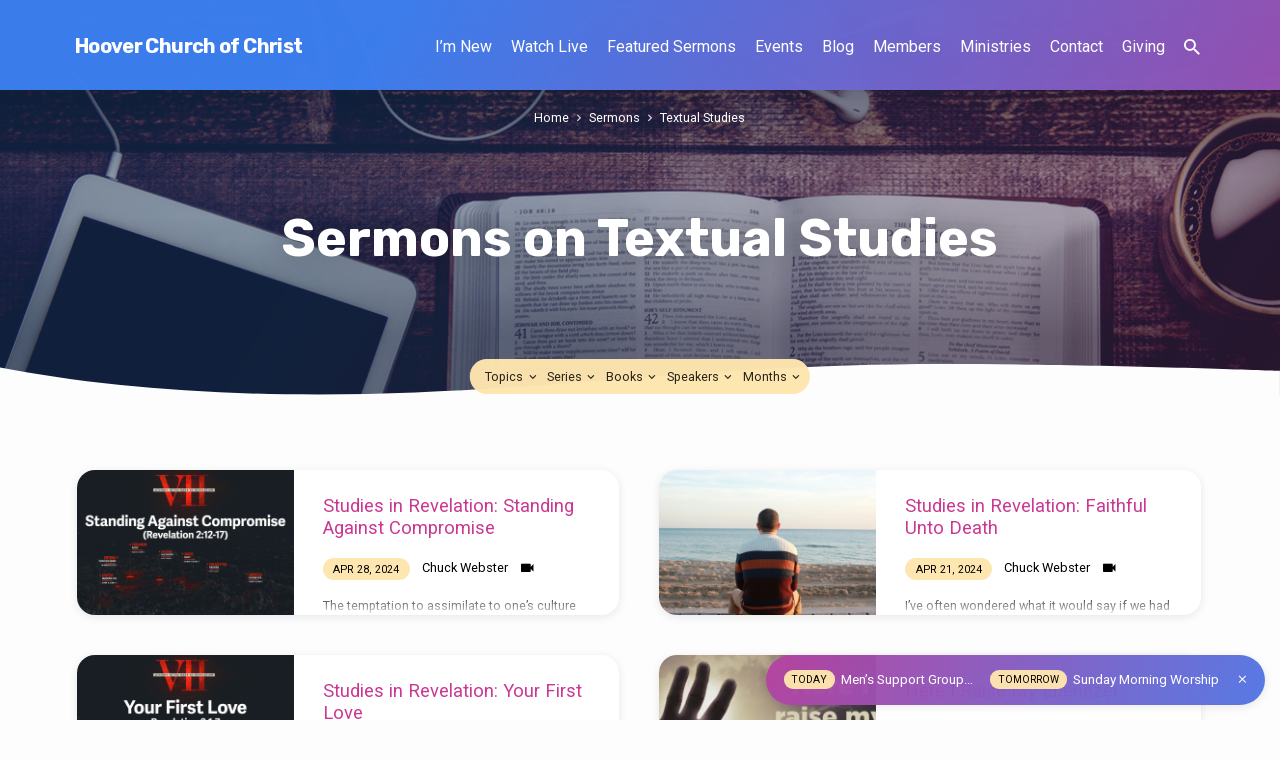

--- FILE ---
content_type: text/html; charset=UTF-8
request_url: https://hooverchurchofchrist.org/sermon-topic/textual-studies/
body_size: 18490
content:
<!DOCTYPE html>
<html class="no-js" lang="en-US">
<head>
<meta charset="UTF-8" />
<meta name="viewport" content="width=device-width, initial-scale=1">
<link rel="profile" href="http://gmpg.org/xfn/11">
<title>Textual Studies &#8211; Hoover Church of Christ</title>
<meta name='robots' content='max-image-preview:large' />
<link rel='dns-prefetch' href='//www.google.com' />
<link rel='dns-prefetch' href='//fonts.googleapis.com' />
<link rel='dns-prefetch' href='//v0.wordpress.com' />
<link rel="alternate" type="application/rss+xml" title="Hoover Church of Christ &raquo; Feed" href="https://hooverchurchofchrist.org/feed/" />
<link rel="alternate" type="application/rss+xml" title="Hoover Church of Christ &raquo; Comments Feed" href="https://hooverchurchofchrist.org/comments/feed/" />
<link rel="alternate" type="application/rss+xml" title="Hoover Church of Christ &raquo; Textual Studies Sermon Topic Feed" href="https://hooverchurchofchrist.org/sermon-topic/textual-studies/feed/" />
<style id='wp-img-auto-sizes-contain-inline-css' type='text/css'>
img:is([sizes=auto i],[sizes^="auto," i]){contain-intrinsic-size:3000px 1500px}
/*# sourceURL=wp-img-auto-sizes-contain-inline-css */
</style>
<style id='wp-emoji-styles-inline-css' type='text/css'>

	img.wp-smiley, img.emoji {
		display: inline !important;
		border: none !important;
		box-shadow: none !important;
		height: 1em !important;
		width: 1em !important;
		margin: 0 0.07em !important;
		vertical-align: -0.1em !important;
		background: none !important;
		padding: 0 !important;
	}
/*# sourceURL=wp-emoji-styles-inline-css */
</style>
<style id='wp-block-library-inline-css' type='text/css'>
:root{--wp-block-synced-color:#7a00df;--wp-block-synced-color--rgb:122,0,223;--wp-bound-block-color:var(--wp-block-synced-color);--wp-editor-canvas-background:#ddd;--wp-admin-theme-color:#007cba;--wp-admin-theme-color--rgb:0,124,186;--wp-admin-theme-color-darker-10:#006ba1;--wp-admin-theme-color-darker-10--rgb:0,107,160.5;--wp-admin-theme-color-darker-20:#005a87;--wp-admin-theme-color-darker-20--rgb:0,90,135;--wp-admin-border-width-focus:2px}@media (min-resolution:192dpi){:root{--wp-admin-border-width-focus:1.5px}}.wp-element-button{cursor:pointer}:root .has-very-light-gray-background-color{background-color:#eee}:root .has-very-dark-gray-background-color{background-color:#313131}:root .has-very-light-gray-color{color:#eee}:root .has-very-dark-gray-color{color:#313131}:root .has-vivid-green-cyan-to-vivid-cyan-blue-gradient-background{background:linear-gradient(135deg,#00d084,#0693e3)}:root .has-purple-crush-gradient-background{background:linear-gradient(135deg,#34e2e4,#4721fb 50%,#ab1dfe)}:root .has-hazy-dawn-gradient-background{background:linear-gradient(135deg,#faaca8,#dad0ec)}:root .has-subdued-olive-gradient-background{background:linear-gradient(135deg,#fafae1,#67a671)}:root .has-atomic-cream-gradient-background{background:linear-gradient(135deg,#fdd79a,#004a59)}:root .has-nightshade-gradient-background{background:linear-gradient(135deg,#330968,#31cdcf)}:root .has-midnight-gradient-background{background:linear-gradient(135deg,#020381,#2874fc)}:root{--wp--preset--font-size--normal:16px;--wp--preset--font-size--huge:42px}.has-regular-font-size{font-size:1em}.has-larger-font-size{font-size:2.625em}.has-normal-font-size{font-size:var(--wp--preset--font-size--normal)}.has-huge-font-size{font-size:var(--wp--preset--font-size--huge)}.has-text-align-center{text-align:center}.has-text-align-left{text-align:left}.has-text-align-right{text-align:right}.has-fit-text{white-space:nowrap!important}#end-resizable-editor-section{display:none}.aligncenter{clear:both}.items-justified-left{justify-content:flex-start}.items-justified-center{justify-content:center}.items-justified-right{justify-content:flex-end}.items-justified-space-between{justify-content:space-between}.screen-reader-text{border:0;clip-path:inset(50%);height:1px;margin:-1px;overflow:hidden;padding:0;position:absolute;width:1px;word-wrap:normal!important}.screen-reader-text:focus{background-color:#ddd;clip-path:none;color:#444;display:block;font-size:1em;height:auto;left:5px;line-height:normal;padding:15px 23px 14px;text-decoration:none;top:5px;width:auto;z-index:100000}html :where(.has-border-color){border-style:solid}html :where([style*=border-top-color]){border-top-style:solid}html :where([style*=border-right-color]){border-right-style:solid}html :where([style*=border-bottom-color]){border-bottom-style:solid}html :where([style*=border-left-color]){border-left-style:solid}html :where([style*=border-width]){border-style:solid}html :where([style*=border-top-width]){border-top-style:solid}html :where([style*=border-right-width]){border-right-style:solid}html :where([style*=border-bottom-width]){border-bottom-style:solid}html :where([style*=border-left-width]){border-left-style:solid}html :where(img[class*=wp-image-]){height:auto;max-width:100%}:where(figure){margin:0 0 1em}html :where(.is-position-sticky){--wp-admin--admin-bar--position-offset:var(--wp-admin--admin-bar--height,0px)}@media screen and (max-width:600px){html :where(.is-position-sticky){--wp-admin--admin-bar--position-offset:0px}}

/*# sourceURL=wp-block-library-inline-css */
</style><link rel='stylesheet' id='mediaelement-css' href='https://hooverchurchofchrist.org/wp-includes/js/mediaelement/mediaelementplayer-legacy.min.css?ver=4.2.17' type='text/css' media='all' />
<link rel='stylesheet' id='wp-mediaelement-css' href='https://hooverchurchofchrist.org/wp-includes/js/mediaelement/wp-mediaelement.min.css?ver=6.9' type='text/css' media='all' />
<style id='global-styles-inline-css' type='text/css'>
:root{--wp--preset--aspect-ratio--square: 1;--wp--preset--aspect-ratio--4-3: 4/3;--wp--preset--aspect-ratio--3-4: 3/4;--wp--preset--aspect-ratio--3-2: 3/2;--wp--preset--aspect-ratio--2-3: 2/3;--wp--preset--aspect-ratio--16-9: 16/9;--wp--preset--aspect-ratio--9-16: 9/16;--wp--preset--color--black: #000000;--wp--preset--color--cyan-bluish-gray: #abb8c3;--wp--preset--color--white: #fff;--wp--preset--color--pale-pink: #f78da7;--wp--preset--color--vivid-red: #cf2e2e;--wp--preset--color--luminous-vivid-orange: #ff6900;--wp--preset--color--luminous-vivid-amber: #fcb900;--wp--preset--color--light-green-cyan: #7bdcb5;--wp--preset--color--vivid-green-cyan: #00d084;--wp--preset--color--pale-cyan-blue: #8ed1fc;--wp--preset--color--vivid-cyan-blue: #0693e3;--wp--preset--color--vivid-purple: #9b51e0;--wp--preset--color--main: #3d80f1;--wp--preset--color--accent: #ca3892;--wp--preset--color--highlight: #fee6af;--wp--preset--color--dark: #000;--wp--preset--color--light: #777;--wp--preset--color--light-bg: #f5f5f5;--wp--preset--gradient--vivid-cyan-blue-to-vivid-purple: linear-gradient(135deg,rgb(6,147,227) 0%,rgb(155,81,224) 100%);--wp--preset--gradient--light-green-cyan-to-vivid-green-cyan: linear-gradient(135deg,rgb(122,220,180) 0%,rgb(0,208,130) 100%);--wp--preset--gradient--luminous-vivid-amber-to-luminous-vivid-orange: linear-gradient(135deg,rgb(252,185,0) 0%,rgb(255,105,0) 100%);--wp--preset--gradient--luminous-vivid-orange-to-vivid-red: linear-gradient(135deg,rgb(255,105,0) 0%,rgb(207,46,46) 100%);--wp--preset--gradient--very-light-gray-to-cyan-bluish-gray: linear-gradient(135deg,rgb(238,238,238) 0%,rgb(169,184,195) 100%);--wp--preset--gradient--cool-to-warm-spectrum: linear-gradient(135deg,rgb(74,234,220) 0%,rgb(151,120,209) 20%,rgb(207,42,186) 40%,rgb(238,44,130) 60%,rgb(251,105,98) 80%,rgb(254,248,76) 100%);--wp--preset--gradient--blush-light-purple: linear-gradient(135deg,rgb(255,206,236) 0%,rgb(152,150,240) 100%);--wp--preset--gradient--blush-bordeaux: linear-gradient(135deg,rgb(254,205,165) 0%,rgb(254,45,45) 50%,rgb(107,0,62) 100%);--wp--preset--gradient--luminous-dusk: linear-gradient(135deg,rgb(255,203,112) 0%,rgb(199,81,192) 50%,rgb(65,88,208) 100%);--wp--preset--gradient--pale-ocean: linear-gradient(135deg,rgb(255,245,203) 0%,rgb(182,227,212) 50%,rgb(51,167,181) 100%);--wp--preset--gradient--electric-grass: linear-gradient(135deg,rgb(202,248,128) 0%,rgb(113,206,126) 100%);--wp--preset--gradient--midnight: linear-gradient(135deg,rgb(2,3,129) 0%,rgb(40,116,252) 100%);--wp--preset--font-size--small: 13px;--wp--preset--font-size--medium: 20px;--wp--preset--font-size--large: 36px;--wp--preset--font-size--x-large: 42px;--wp--preset--spacing--20: 0.44rem;--wp--preset--spacing--30: 0.67rem;--wp--preset--spacing--40: 1rem;--wp--preset--spacing--50: 1.5rem;--wp--preset--spacing--60: 2.25rem;--wp--preset--spacing--70: 3.38rem;--wp--preset--spacing--80: 5.06rem;--wp--preset--shadow--natural: 6px 6px 9px rgba(0, 0, 0, 0.2);--wp--preset--shadow--deep: 12px 12px 50px rgba(0, 0, 0, 0.4);--wp--preset--shadow--sharp: 6px 6px 0px rgba(0, 0, 0, 0.2);--wp--preset--shadow--outlined: 6px 6px 0px -3px rgb(255, 255, 255), 6px 6px rgb(0, 0, 0);--wp--preset--shadow--crisp: 6px 6px 0px rgb(0, 0, 0);}:where(.is-layout-flex){gap: 0.5em;}:where(.is-layout-grid){gap: 0.5em;}body .is-layout-flex{display: flex;}.is-layout-flex{flex-wrap: wrap;align-items: center;}.is-layout-flex > :is(*, div){margin: 0;}body .is-layout-grid{display: grid;}.is-layout-grid > :is(*, div){margin: 0;}:where(.wp-block-columns.is-layout-flex){gap: 2em;}:where(.wp-block-columns.is-layout-grid){gap: 2em;}:where(.wp-block-post-template.is-layout-flex){gap: 1.25em;}:where(.wp-block-post-template.is-layout-grid){gap: 1.25em;}.has-black-color{color: var(--wp--preset--color--black) !important;}.has-cyan-bluish-gray-color{color: var(--wp--preset--color--cyan-bluish-gray) !important;}.has-white-color{color: var(--wp--preset--color--white) !important;}.has-pale-pink-color{color: var(--wp--preset--color--pale-pink) !important;}.has-vivid-red-color{color: var(--wp--preset--color--vivid-red) !important;}.has-luminous-vivid-orange-color{color: var(--wp--preset--color--luminous-vivid-orange) !important;}.has-luminous-vivid-amber-color{color: var(--wp--preset--color--luminous-vivid-amber) !important;}.has-light-green-cyan-color{color: var(--wp--preset--color--light-green-cyan) !important;}.has-vivid-green-cyan-color{color: var(--wp--preset--color--vivid-green-cyan) !important;}.has-pale-cyan-blue-color{color: var(--wp--preset--color--pale-cyan-blue) !important;}.has-vivid-cyan-blue-color{color: var(--wp--preset--color--vivid-cyan-blue) !important;}.has-vivid-purple-color{color: var(--wp--preset--color--vivid-purple) !important;}.has-black-background-color{background-color: var(--wp--preset--color--black) !important;}.has-cyan-bluish-gray-background-color{background-color: var(--wp--preset--color--cyan-bluish-gray) !important;}.has-white-background-color{background-color: var(--wp--preset--color--white) !important;}.has-pale-pink-background-color{background-color: var(--wp--preset--color--pale-pink) !important;}.has-vivid-red-background-color{background-color: var(--wp--preset--color--vivid-red) !important;}.has-luminous-vivid-orange-background-color{background-color: var(--wp--preset--color--luminous-vivid-orange) !important;}.has-luminous-vivid-amber-background-color{background-color: var(--wp--preset--color--luminous-vivid-amber) !important;}.has-light-green-cyan-background-color{background-color: var(--wp--preset--color--light-green-cyan) !important;}.has-vivid-green-cyan-background-color{background-color: var(--wp--preset--color--vivid-green-cyan) !important;}.has-pale-cyan-blue-background-color{background-color: var(--wp--preset--color--pale-cyan-blue) !important;}.has-vivid-cyan-blue-background-color{background-color: var(--wp--preset--color--vivid-cyan-blue) !important;}.has-vivid-purple-background-color{background-color: var(--wp--preset--color--vivid-purple) !important;}.has-black-border-color{border-color: var(--wp--preset--color--black) !important;}.has-cyan-bluish-gray-border-color{border-color: var(--wp--preset--color--cyan-bluish-gray) !important;}.has-white-border-color{border-color: var(--wp--preset--color--white) !important;}.has-pale-pink-border-color{border-color: var(--wp--preset--color--pale-pink) !important;}.has-vivid-red-border-color{border-color: var(--wp--preset--color--vivid-red) !important;}.has-luminous-vivid-orange-border-color{border-color: var(--wp--preset--color--luminous-vivid-orange) !important;}.has-luminous-vivid-amber-border-color{border-color: var(--wp--preset--color--luminous-vivid-amber) !important;}.has-light-green-cyan-border-color{border-color: var(--wp--preset--color--light-green-cyan) !important;}.has-vivid-green-cyan-border-color{border-color: var(--wp--preset--color--vivid-green-cyan) !important;}.has-pale-cyan-blue-border-color{border-color: var(--wp--preset--color--pale-cyan-blue) !important;}.has-vivid-cyan-blue-border-color{border-color: var(--wp--preset--color--vivid-cyan-blue) !important;}.has-vivid-purple-border-color{border-color: var(--wp--preset--color--vivid-purple) !important;}.has-vivid-cyan-blue-to-vivid-purple-gradient-background{background: var(--wp--preset--gradient--vivid-cyan-blue-to-vivid-purple) !important;}.has-light-green-cyan-to-vivid-green-cyan-gradient-background{background: var(--wp--preset--gradient--light-green-cyan-to-vivid-green-cyan) !important;}.has-luminous-vivid-amber-to-luminous-vivid-orange-gradient-background{background: var(--wp--preset--gradient--luminous-vivid-amber-to-luminous-vivid-orange) !important;}.has-luminous-vivid-orange-to-vivid-red-gradient-background{background: var(--wp--preset--gradient--luminous-vivid-orange-to-vivid-red) !important;}.has-very-light-gray-to-cyan-bluish-gray-gradient-background{background: var(--wp--preset--gradient--very-light-gray-to-cyan-bluish-gray) !important;}.has-cool-to-warm-spectrum-gradient-background{background: var(--wp--preset--gradient--cool-to-warm-spectrum) !important;}.has-blush-light-purple-gradient-background{background: var(--wp--preset--gradient--blush-light-purple) !important;}.has-blush-bordeaux-gradient-background{background: var(--wp--preset--gradient--blush-bordeaux) !important;}.has-luminous-dusk-gradient-background{background: var(--wp--preset--gradient--luminous-dusk) !important;}.has-pale-ocean-gradient-background{background: var(--wp--preset--gradient--pale-ocean) !important;}.has-electric-grass-gradient-background{background: var(--wp--preset--gradient--electric-grass) !important;}.has-midnight-gradient-background{background: var(--wp--preset--gradient--midnight) !important;}.has-small-font-size{font-size: var(--wp--preset--font-size--small) !important;}.has-medium-font-size{font-size: var(--wp--preset--font-size--medium) !important;}.has-large-font-size{font-size: var(--wp--preset--font-size--large) !important;}.has-x-large-font-size{font-size: var(--wp--preset--font-size--x-large) !important;}
/*# sourceURL=global-styles-inline-css */
</style>

<style id='classic-theme-styles-inline-css' type='text/css'>
/*! This file is auto-generated */
.wp-block-button__link{color:#fff;background-color:#32373c;border-radius:9999px;box-shadow:none;text-decoration:none;padding:calc(.667em + 2px) calc(1.333em + 2px);font-size:1.125em}.wp-block-file__button{background:#32373c;color:#fff;text-decoration:none}
/*# sourceURL=/wp-includes/css/classic-themes.min.css */
</style>
<link rel='stylesheet' id='ppress-frontend-css' href='https://hooverchurchofchrist.org/wp-content/plugins/wp-user-avatar/assets/css/frontend.min.css?ver=4.16.8' type='text/css' media='all' />
<link rel='stylesheet' id='ppress-flatpickr-css' href='https://hooverchurchofchrist.org/wp-content/plugins/wp-user-avatar/assets/flatpickr/flatpickr.min.css?ver=4.16.8' type='text/css' media='all' />
<link rel='stylesheet' id='ppress-select2-css' href='https://hooverchurchofchrist.org/wp-content/plugins/wp-user-avatar/assets/select2/select2.min.css?ver=6.9' type='text/css' media='all' />
<link rel='stylesheet' id='jubilee-google-fonts-css' href='//fonts.googleapis.com/css?family=Rubik:300,400,700,300italic,400italic,700italic%7CRoboto:300,400,700,300italic,400italic,700italic' type='text/css' media='all' />
<link rel='stylesheet' id='materialdesignicons-css' href='https://hooverchurchofchrist.org/wp-content/themes/jubilee/css/materialdesignicons.min.css?ver=1.7.1' type='text/css' media='all' />
<link rel='stylesheet' id='jubilee-style-css' href='https://hooverchurchofchrist.org/wp-content/themes/jubilee/style.css?ver=1.7.1' type='text/css' media='all' />
<script type="text/javascript" src="https://hooverchurchofchrist.org/wp-includes/js/jquery/jquery.min.js?ver=3.7.1" id="jquery-core-js"></script>
<script type="text/javascript" src="https://hooverchurchofchrist.org/wp-includes/js/jquery/jquery-migrate.min.js?ver=3.4.1" id="jquery-migrate-js"></script>
<script type="text/javascript" id="ctfw-ie-unsupported-js-extra">
/* <![CDATA[ */
var ctfw_ie_unsupported = {"default_version":"7","min_version":"5","max_version":"9","version":"7","message":"You are using an outdated version of Internet Explorer. Please upgrade your browser to use this site.","redirect_url":"https://browsehappy.com/"};
//# sourceURL=ctfw-ie-unsupported-js-extra
/* ]]> */
</script>
<script type="text/javascript" src="https://hooverchurchofchrist.org/wp-content/themes/jubilee/framework/js/ie-unsupported.js?ver=1.7.1" id="ctfw-ie-unsupported-js"></script>
<script type="text/javascript" src="https://hooverchurchofchrist.org/wp-content/plugins/wp-user-avatar/assets/flatpickr/flatpickr.min.js?ver=4.16.8" id="ppress-flatpickr-js"></script>
<script type="text/javascript" src="https://hooverchurchofchrist.org/wp-content/plugins/wp-user-avatar/assets/select2/select2.min.js?ver=4.16.8" id="ppress-select2-js"></script>
<script type="text/javascript" src="https://hooverchurchofchrist.org/wp-content/themes/jubilee/framework/js/jquery.fitvids.js?ver=1.7.1" id="fitvids-js"></script>
<script type="text/javascript" id="ctfw-responsive-embeds-js-extra">
/* <![CDATA[ */
var ctfw_responsive_embeds = {"wp_responsive_embeds":"1"};
//# sourceURL=ctfw-responsive-embeds-js-extra
/* ]]> */
</script>
<script type="text/javascript" src="https://hooverchurchofchrist.org/wp-content/themes/jubilee/framework/js/responsive-embeds.js?ver=1.7.1" id="ctfw-responsive-embeds-js"></script>
<script type="text/javascript" src="https://hooverchurchofchrist.org/wp-content/themes/jubilee/js/lib/superfish.modified.js?ver=1.7.1" id="superfish-js"></script>
<script type="text/javascript" src="https://hooverchurchofchrist.org/wp-content/themes/jubilee/js/lib/supersubs.js?ver=1.7.1" id="supersubs-js"></script>
<script type="text/javascript" src="https://hooverchurchofchrist.org/wp-content/themes/jubilee/js/lib/jquery.meanmenu.modified.js?ver=1.7.1" id="jquery-meanmenu-js"></script>
<script type="text/javascript" src="https://hooverchurchofchrist.org/wp-content/themes/jubilee/js/lib/js.cookie.min.js?ver=1.7.1" id="js-cookie-js"></script>
<script type="text/javascript" src="https://hooverchurchofchrist.org/wp-content/themes/jubilee/js/lib/jquery.waitforimages.min.js?ver=1.7.1" id="jquery-waitforimages-js"></script>
<script type="text/javascript" src="https://hooverchurchofchrist.org/wp-content/themes/jubilee/js/lib/jquery.dropdown.min.js?ver=1.7.1" id="jquery-dropdown-js"></script>
<script type="text/javascript" src="https://hooverchurchofchrist.org/wp-content/themes/jubilee/js/lib/jquery.matchHeight-min.js?ver=1.7.1" id="jquery-matchHeight-js"></script>
<script type="text/javascript" id="jubilee-main-js-extra">
/* <![CDATA[ */
var jubilee_main = {"site_path":"/","home_url":"https://hooverchurchofchrist.org","theme_url":"https://hooverchurchofchrist.org/wp-content/themes/jubilee","is_ssl":"1","mobile_menu_close":"jubilee-icon jubilee-icon-mobile-menu-close mdi mdi-close","main_color":"#3d80f1","accent_color":"#ca3892","shapes":"organic","scroll_animations":"","comment_name_required":"1","comment_email_required":"1","comment_name_error_required":"Required","comment_email_error_required":"Required","comment_email_error_invalid":"Invalid Email","comment_url_error_invalid":"Invalid URL","comment_message_error_required":"Comment Required"};
//# sourceURL=jubilee-main-js-extra
/* ]]> */
</script>
<script type="text/javascript" src="https://hooverchurchofchrist.org/wp-content/themes/jubilee/js/main.js?ver=1.7.1" id="jubilee-main-js"></script>
<link rel="https://api.w.org/" href="https://hooverchurchofchrist.org/wp-json/" /><link rel="alternate" title="JSON" type="application/json" href="https://hooverchurchofchrist.org/wp-json/wp/v2/ctc_sermon_topic/107" /><link rel="EditURI" type="application/rsd+xml" title="RSD" href="https://hooverchurchofchrist.org/xmlrpc.php?rsd" />
<meta name="generator" content="WordPress 6.9" />

<style type="text/css">.has-main-background-color,p.has-main-background-color { background-color: #3d80f1; }.has-main-color,p.has-main-color { color: #3d80f1; }.has-accent-background-color,p.has-accent-background-color { background-color: #ca3892; }.has-accent-color,p.has-accent-color { color: #ca3892; }.has-highlight-background-color,p.has-highlight-background-color { background-color: #fee6af; }.has-highlight-color,p.has-highlight-color { color: #fee6af; }.has-dark-background-color,p.has-dark-background-color { background-color: #000; }.has-dark-color,p.has-dark-color { color: #000; }.has-light-background-color,p.has-light-background-color { background-color: #777; }.has-light-color,p.has-light-color { color: #777; }.has-light-bg-background-color,p.has-light-bg-background-color { background-color: #f5f5f5; }.has-light-bg-color,p.has-light-bg-color { color: #f5f5f5; }.has-white-background-color,p.has-white-background-color { background-color: #fff; }.has-white-color,p.has-white-color { color: #fff; }</style>

<style type="text/css">
#jubilee-logo-text {
	font-family: 'Rubik', Arial, Helvetica, sans-serif;
}

.jubilee-entry-content h1, .jubilee-entry-content h2, .jubilee-entry-content h3, .jubilee-entry-content h4, .jubilee-entry-content h5, .jubilee-entry-content h6, .jubilee-entry-content .jubilee-h1, .jubilee-entry-content .jubilee-h2, .jubilee-entry-content .jubilee-h3, .jubilee-entry-content .jubilee-h4, .jubilee-entry-content .jubilee-h5, .jubilee-entry-content .jubilee-h6, .mce-content-body h1, .mce-content-body h2, .mce-content-body h3, .mce-content-body h4, .mce-content-body h5, .mce-content-body h6, .textwidget h1, .textwidget h2, .textwidget h3, .textwidget h4, .textwidget h5, .textwidget h6, .jubilee-custom-section-content h1, .jubilee-custom-section-content h2, #jubilee-banner-title div, .jubilee-widget-title, .jubilee-caption-image-title, #jubilee-comments-title, #reply-title, .jubilee-nav-block-title, .has-drop-cap:not(:focus):first-letter, #jubilee-map-section-address {
	font-family: 'Rubik', Arial, Helvetica, sans-serif;
}

#jubilee-header-menu-content, .mean-container .mean-nav, #jubilee-header-archives, .jq-dropdown, #jubilee-footer-menu, .jubilee-button, .jubilee-buttons-list a, .jubilee-menu-button > a, input[type=submit], .widget_tag_cloud a, .wp-block-file .wp-block-file__button {
	font-family: 'Roboto', Arial, Helvetica, sans-serif;
}

body, #cancel-comment-reply-link, .jubilee-entry-short-meta a:not(.jubilee-icon), .jubilee-entry-content-short a, .ctfw-breadcrumbs, .jubilee-caption-image-description, .jubilee-entry-full-meta-second-line, #jubilee-header-archives-section-name, .jubilee-comment-title span, #jubilee-calendar-title-category, #jubilee-header-search-mobile input[type=text], .jubilee-entry-full-content .jubilee-sermon-index-list li li a:not(.jubilee-icon), pre.wp-block-verse, .jubilee-entry-short-title a {
	font-family: 'Roboto', Arial, Helvetica, sans-serif;
}

.jubilee-calendar-table-top, .jubilee-calendar-table-header-row, .jubilee-button:not(.jubilee-button-secondary), .jubilee-buttons-list a:not(.jubilee-button-secondary), input[type=submit]:not(.jubilee-button-secondary), .jubilee-nav-left-right a, .wp-block-file .wp-block-file__button {
	background: #3d80f1;
}

.jubilee-color-main-bg, #jubilee-header-top-bg, .page-template-homepage #jubilee-header-top-bg, .tooltipster-sidetip.jubilee-tooltipster .tooltipster-box, .has-main-background-color, p.has-main-background-color {
	background: rgba(61, 128, 241, 0.97);
	background: linear-gradient( 120deg, rgba(61, 128, 241, 0.97) 30%, rgba(202, 56, 146, 0.97) 140%);
}

.jubilee-color-main-bg-alt {
	background: rgba(61, 128, 241, 0.97);
	background: linear-gradient( 120deg, rgba(61, 128, 241, 0.97) 0%, rgba(202, 56, 146, 0.97) 160%);
}

.jubilee-button.jubilee-button-secondary:hover, .jubilee-buttons-list a.jubilee-button-secondary:hover, .widget_tag_cloud a:hover {
	border-color: #3d80f1 !important;
}

#jubilee-header-top.jubilee-header-has-line {
	border-color: rgba(61, 128, 241, 0.97);
}

.jubilee-entry-content a:hover:not(.jubilee-button):not(.wp-block-file__button), .jubilee-entry-compact-right a:hover, .jubilee-entry-full-meta a:hover, a:hover, #jubilee-map-section-list a:hover, .jubilee-entry-full-meta a:hover, .jubilee-entry-full-content .jubilee-entry-short-meta a:hover, .jubilee-entry-full-meta > li a.mdi:hover, #respond a:hover, .mean-container .mean-nav ul li a.mean-expand, .has-main-color, p.has-main-color, .jubilee-button.jubilee-button-secondary:hover, .jubilee-buttons-list a.jubilee-button-secondary:hover, .widget_tag_cloud a:hover {
	color: #3d80f1 !important;
}

a, p.has-text-color:not(.has-background) a, #jubilee-map-section-marker .jubilee-icon, #jubilee-calendar-remove-category a:hover, #jubilee-calendar-header-right a, .widget_search .jubilee-search-button:hover {
	color: #ca3892;
}

.jubilee-button.jubilee-button-secondary, .jubilee-buttons-list a.jubilee-button-secondary, .widget_tag_cloud a, .has-accent-color, p.has-accent-color, .has-background.has-light-background-color:not(.has-text-color) a {
	color: #ca3892 !important;
}

.jubilee-button.jubilee-button-secondary, .jubilee-buttons-list a.jubilee-button-secondary, .widget_tag_cloud a, input:focus, textarea:focus {
	border-color: #ca3892;
}

.has-accent-background-color, p.has-accent-background-color, .jubilee-button:not(.jubilee-button-secondary):hover, .jubilee-buttons-list a:not(.jubilee-button-secondary):hover, input[type=submit]:not(.jubilee-button-secondary):hover, .jubilee-nav-left-right a:not(.jubilee-button-secondary):hover, .wp-block-file .wp-block-file__button:not(.jubilee-button-secondary):hover {
	background-color: #ca3892;
}

.jubilee-color-accent-bg, #jubilee-sticky-inner, .sf-menu ul, .mean-container .mean-nav, .jq-dropdown .jq-dropdown-menu, .jq-dropdown .jq-dropdown-panel {
	background: rgba(202, 56, 146, 0.97);
	background: linear-gradient( 120deg, rgba(202, 56, 146, 0.97) -20%, rgba(61, 128, 241, 0.97) 120%);
}

#jubilee-header-menu-content > li.jubilee-menu-button > a, .jubilee-sticky-item-title:hover {
	color: #fee6af;
}

#jubilee-header-menu-content > li:hover > a, .mean-container .mean-nav ul li a:not(.mean-expand):hover, #jubilee-header-search a:hover, #jubilee-footer-menu a:hover, #jubilee-footer-notice a:hover, #jubilee-sticky-content-custom-content a:hover, #jubilee-header-menu-content ul > li:hover > a, #jubilee-header-menu-content ul ul li:hover > a, #jubilee-header-menu-content ul ul li.sfHover > a, #jubilee-header-menu-content ul ul li a:focus, #jubilee-header-menu-content ul ul li a:hover, #jubilee-header-menu-content ul ul li a:active, #jubilee-dropdown-container a:hover, .jq-dropdown .jq-dropdown-menu a:hover, .jq-dropdown .jq-dropdown-panel a:hover {
	color: #fee6af !important;
}

.jubilee-entry-compact-image time, .jubilee-entry-compact-date time, .jubilee-entry-short-label, .jubilee-colored-section-label, .jubilee-comment-meta time, .jubilee-entry-full-meta > li.jubilee-entry-full-date .jubilee-event-date-label, .jubilee-entry-full-meta > li.jubilee-entry-full-meta-bold, .jubilee-sticky-item-date, #jubilee-map-section-date .jubilee-map-section-item-text, .jubilee-calendar-table-day-today .jubilee-calendar-table-day-heading, #jubilee-header-archives, .jubilee-calendar-table-day-today-bg {
	background: rgba(254, 230, 175, 0.97);
}

body:not(.jubilee-no-mark) mark {
	background: transparent;
	background: linear-gradient( 180deg, transparent 55%, #fee6af 40% );
}

.jubilee-menu-button > a {
	border-color: #fee6af !important;
}

</style>
<script type="text/javascript">

jQuery( 'html' )
 	.removeClass( 'no-js' )
 	.addClass( 'js' );

</script>

<!-- Jetpack Open Graph Tags -->
<meta property="og:type" content="website" />
<meta property="og:title" content="Textual Studies &#8211; Hoover Church of Christ" />
<meta property="og:url" content="https://hooverchurchofchrist.org/sermon-topic/textual-studies/" />
<meta property="og:site_name" content="Hoover Church of Christ" />
<meta property="og:image" content="https://s0.wp.com/i/blank.jpg" />
<meta property="og:image:width" content="200" />
<meta property="og:image:height" content="200" />
<meta property="og:image:alt" content="" />
<meta property="og:locale" content="en_US" />

<!-- End Jetpack Open Graph Tags -->
</head>
<body class="archive tax-ctc_sermon_topic term-textual-studies term-107 wp-embed-responsive wp-theme-jubilee ctfw-has-loop-multiple jubilee-logo-font-rubik jubilee-heading-font-rubik jubilee-nav-font-roboto jubilee-body-font-roboto jubilee-no-logo-image jubilee-no-uppercase jubilee-shapes-organic jubilee-no-scroll-animations jubilee-single-no-map jubilee-content-width-980">

<header id="jubilee-header">

	
<div id="jubilee-header-top" class="jubilee-header-has-search">

	<div>

		<div id="jubilee-header-top-bg">

			<svg class="jubilee-top-shape jubilee-shape-organic jubilee-show-shape" xmlns="http://www.w3.org/2000/svg" viewBox="0 0 1350.28 68.4" preserveAspectRatio="none">
				<path d="M0,7.62c92.23,36,202.27,57.47,335.08,57.47C557.82,65.09,748,0,1001.13,0c168.79,0,349.1,47,349.1,47V68.36H0"/>
			</svg>

			<svg class="jubilee-top-shape jubilee-shape-angled" xmlns="http://www.w3.org/2000/svg" viewBox="0 0 100 100" preserveAspectRatio="none">
				<polygon points="0,100 100,0 100,100"/>
			</svg>

		</div>

		<div id="jubilee-header-top-container" class="jubilee-centered-large">

			<div id="jubilee-header-top-inner">

				
<div id="jubilee-logo">

	<div id="jubilee-logo-content">

		
			<div id="jubilee-logo-text" class="jubilee-logo-text-extra-small">
				<div id="jubilee-logo-text-inner">
					<a href="https://hooverchurchofchrist.org/">
						Hoover Church of Christ					</a>
				</div>
			</div>

		
	</div>

</div>

				<nav id="jubilee-header-menu">

					<div id="jubilee-header-menu-inner">

						<ul id="jubilee-header-menu-content" class="sf-menu"><li id="menu-item-1734" class="menu-item menu-item-type-post_type menu-item-object-page menu-item-has-children menu-item-1734"><a href="https://hooverchurchofchrist.org/about/">I’m New</a>
<ul class="sub-menu">
	<li id="menu-item-1737" class="menu-item menu-item-type-post_type menu-item-object-page menu-item-1737"><a href="https://hooverchurchofchrist.org/about/">About Us</a></li>
	<li id="menu-item-1700" class="menu-item menu-item-type-post_type menu-item-object-ctc_event menu-item-1700"><a href="https://hooverchurchofchrist.org/events/sunday-services/">Sunday Services</a></li>
	<li id="menu-item-1671" class="menu-item menu-item-type-post_type menu-item-object-ctc_location menu-item-1671"><a href="https://hooverchurchofchrist.org/locations/hoover/">Where We Meet</a></li>
	<li id="menu-item-1708" class="menu-item menu-item-type-post_type menu-item-object-page menu-item-1708"><a href="https://hooverchurchofchrist.org/what-to-expect/">What to Expect</a></li>
	<li id="menu-item-1735" class="menu-item menu-item-type-post_type menu-item-object-page menu-item-1735"><a href="https://hooverchurchofchrist.org/what-we-believe/">What We Believe</a></li>
	<li id="menu-item-1707" class="menu-item menu-item-type-post_type menu-item-object-page menu-item-has-children menu-item-1707"><a href="https://hooverchurchofchrist.org/people-profiles/">Meet Our Staff</a>
	<ul class="sub-menu">
		<li id="menu-item-1714" class="menu-item menu-item-type-post_type menu-item-object-page menu-item-1714"><a href="https://hooverchurchofchrist.org/people-profiles/">All</a></li>
		<li id="menu-item-1773" class="menu-item menu-item-type-custom menu-item-object-custom menu-item-1773"><a href="https://hooverchurchofchrist.org/group/ministers/">Ministers</a></li>
		<li id="menu-item-1774" class="menu-item menu-item-type-custom menu-item-object-custom menu-item-1774"><a href="https://hooverchurchofchrist.org/group/elders/">Elders</a></li>
		<li id="menu-item-1776" class="menu-item menu-item-type-custom menu-item-object-custom menu-item-1776"><a href="https://hooverchurchofchrist.org/group/support-staff/">Support Staff</a></li>
	</ul>
</li>
</ul>
</li>
<li id="menu-item-2406" class="menu-item menu-item-type-custom menu-item-object-custom menu-item-2406"><a href="https://hooverchurchofchrist.org/sermon-archive/">Watch Live</a></li>
<li id="menu-item-2151" class="menu-item menu-item-type-custom menu-item-object-custom menu-item-has-children menu-item-2151"><a href="https://hooverchurchofchrist.org/sermon-tag/featured/">Featured Sermons</a>
<ul class="sub-menu">
	<li id="menu-item-1627" class="menu-item menu-item-type-post_type menu-item-object-page menu-item-has-children menu-item-1627"><a href="https://hooverchurchofchrist.org/sermon-archive/">All Sermons</a>
	<ul class="sub-menu">
		<li id="menu-item-1642" class="menu-item menu-item-type-post_type menu-item-object-page menu-item-1642"><a href="https://hooverchurchofchrist.org/sermon-archive/topics/">Sermon Topics</a></li>
		<li id="menu-item-1640" class="menu-item menu-item-type-post_type menu-item-object-page menu-item-1640"><a href="https://hooverchurchofchrist.org/sermon-archive/series/">Sermon Series</a></li>
		<li id="menu-item-1638" class="menu-item menu-item-type-post_type menu-item-object-page menu-item-1638"><a href="https://hooverchurchofchrist.org/sermon-archive/books/">Sermon Books</a></li>
		<li id="menu-item-1641" class="menu-item menu-item-type-post_type menu-item-object-page menu-item-1641"><a href="https://hooverchurchofchrist.org/sermon-archive/speakers/">Sermon Speakers</a></li>
		<li id="menu-item-1639" class="menu-item menu-item-type-post_type menu-item-object-page menu-item-1639"><a href="https://hooverchurchofchrist.org/sermon-archive/dates/">Sermon Dates</a></li>
	</ul>
</li>
</ul>
</li>
<li id="menu-item-1703" class="menu-item menu-item-type-post_type menu-item-object-page menu-item-1703"><a href="https://hooverchurchofchrist.org/events-calendar/">Events</a></li>
<li id="menu-item-1702" class="menu-item menu-item-type-post_type menu-item-object-page menu-item-1702"><a href="https://hooverchurchofchrist.org/blog/">Blog</a></li>
<li id="menu-item-2086" class="menu-item menu-item-type-post_type menu-item-object-page menu-item-has-children menu-item-2086"><a href="https://hooverchurchofchrist.org/member-resources/">Members</a>
<ul class="sub-menu">
	<li id="menu-item-2640" class="menu-item menu-item-type-post_type menu-item-object-page menu-item-2640"><a href="https://hooverchurchofchrist.org/bulletin-archives/">Bulletin Archives</a></li>
</ul>
</li>
<li id="menu-item-1704" class="menu-item menu-item-type-post_type menu-item-object-page menu-item-has-children menu-item-1704"><a href="https://hooverchurchofchrist.org/ministries/">Ministries</a>
<ul class="sub-menu">
	<li id="menu-item-1713" class="menu-item menu-item-type-post_type menu-item-object-page menu-item-1713"><a href="https://hooverchurchofchrist.org/ministries/">All Ministries</a></li>
	<li id="menu-item-2088" class="menu-item menu-item-type-post_type menu-item-object-page menu-item-2088"><a href="https://hooverchurchofchrist.org/ministries/food-and-clothing-pantry/">Food and Clothing Pantry</a></li>
	<li id="menu-item-1743" class="menu-item menu-item-type-post_type menu-item-object-page menu-item-1743"><a href="https://hooverchurchofchrist.org/ministries/womens-ministry/">Women’s Ministry</a></li>
	<li id="menu-item-1744" class="menu-item menu-item-type-post_type menu-item-object-page menu-item-1744"><a href="https://hooverchurchofchrist.org/ministries/childrens-ministry/">Children’s Ministry</a></li>
	<li id="menu-item-2087" class="menu-item menu-item-type-post_type menu-item-object-page menu-item-2087"><a href="https://hooverchurchofchrist.org/ministries/foreign-mission-works/">Foreign Mission Works</a></li>
	<li id="menu-item-2716" class="menu-item menu-item-type-post_type menu-item-object-page menu-item-2716"><a href="https://hooverchurchofchrist.org/ministries/youth-ministry/">Youth Ministry</a></li>
</ul>
</li>
<li id="menu-item-1710" class="menu-item menu-item-type-post_type menu-item-object-page menu-item-has-children menu-item-1710"><a href="https://hooverchurchofchrist.org/contact-form/">Contact</a>
<ul class="sub-menu">
	<li id="menu-item-1738" class="menu-item menu-item-type-post_type menu-item-object-page menu-item-1738"><a href="https://hooverchurchofchrist.org/contact-form/">Contact Form</a></li>
	<li id="menu-item-1893" class="menu-item menu-item-type-custom menu-item-object-custom menu-item-1893"><a href="https://hooverchurchofchrist.org/locations/hoover/">Find Us</a></li>
</ul>
</li>
<li id="menu-item-7198" class="menu-item menu-item-type-custom menu-item-object-custom menu-item-7198"><a href="https://hooverchurchofchrist.org/member-resources/">Giving</a></li>
</ul>
					</div>

				</nav>

				
					<div id="jubilee-header-search" role="search">

						<div id="jubilee-header-search-opened">

							
<div class="jubilee-search-form">

	<form method="get" action="https://hooverchurchofchrist.org/">

		<label class="screen-reader-text">Search</label>

		<div class="jubilee-search-field">
			<input type="text" name="s" aria-label="Search">
		</div>

				<a href="#" onClick="jQuery( this ).parent( 'form' ).trigger('submit'); return false;" class="jubilee-search-button jubilee-icon jubilee-icon-search-button mdi mdi-magnify" title="Search"></a>

	</form>

</div>

							<a href="#" id="jubilee-header-search-close" class="jubilee-icon jubilee-icon-search-cancel mdi mdi-close" title="Close Search"></a>

						</div>

						<div id="jubilee-header-search-closed">
							<a href="#" id="jubilee-header-search-open" class="jubilee-icon jubilee-icon-search-button mdi mdi-magnify" title="Open Search"></a>
						</div>

					</div>

				
				<div id="jubilee-header-mobile-menu"></div>

			</div>

		</div>

	</div>

</div>

	
<div id="jubilee-banner" class="jubilee-color-main-bg jubilee-banner-title-length-25 jubilee-has-header-image jubilee-has-header-title jubilee-has-breadcrumbs jubilee-has-header-archives jubilee-has-header-top">

	
		<div id="jubilee-banner-image" style="background-image: url(https://hooverchurchofchrist.org/wp-content/uploads/2015/10/sermons.png); opacity: 0.75; filter: contrast(135%) saturate(114%) brightness(114%)">

			<div class="jubilee-banner-image-gradient-top"></div>

			<div id="jubilee-banner-image-brightness" style="opacity: 0.35;"></div>

			<div class="jubilee-banner-image-gradient"></div>

		</div>

	
	<svg class="jubilee-header-shape jubilee-shape-organic jubilee-show-shape" xmlns="http://www.w3.org/2000/svg" viewBox="0 0 1350.28 68.4" preserveAspectRatio="none">
		<path d="M0,7.66c92.23,36,202.27,57.47,335.08,57.47C557.82,65.13,740.05,0,993.23,0c168.79,0,357,14.65,357,14.65V68.4H0"/>
	</svg>

	<svg class="jubilee-header-shape jubilee-shape-angled" xmlns="http://www.w3.org/2000/svg" viewBox="0 0 100 100" preserveAspectRatio="none">
		<polygon points="0,100 100,0 100,100"/>
	</svg>

	<div id="jubilee-banner-inner" class="jubilee-centered-large">

		
		<div id="jubilee-banner-title">
						<div class="jubilee-h1">Sermons on Textual Studies</div>
		</div>

		
			<div id="jubilee-banner-top">

				<div class="ctfw-breadcrumbs"><a href="https://hooverchurchofchrist.org/">Home</a> <span class="jubilee-breadcrumb-separator jubilee-icon jubilee-icon-breadcrumb-separator mdi mdi-chevron-right"></span> <a href="https://hooverchurchofchrist.org/sermons/">Sermons</a> <span class="jubilee-breadcrumb-separator jubilee-icon jubilee-icon-breadcrumb-separator mdi mdi-chevron-right"></span> <a href="https://hooverchurchofchrist.org/sermon-topic/textual-studies/">Textual Studies</a></div>
				
					<ul id="jubilee-header-archives">

						<li id="jubilee-header-archives-section-name" class="jubilee-header-archive-top">

							
															<a href="https://hooverchurchofchrist.org/sermon-archive/">Sermons</a>
							
						</li>

						
							
								<li class="jubilee-header-archive-top">

									<a href="#" class="jubilee-header-archive-top-name">
										Topics										<span class="jubilee-icon jubilee-icon-archive-dropdown mdi mdi-chevron-down"></span>
									</a>

									<div id="jubilee-header-sermon-topic-dropdown" class="jubilee-header-archive-dropdown jq-dropdown">

			  							<div class="jq-dropdown-panel">

											<ul class="jubilee-header-archive-list">

												
													<li>

														<a href="https://hooverchurchofchrist.org/sermon-topic/bible-evidence/" title="Bible Evidence">Bible Evidence</a>

																													<span class="jubilee-header-archive-dropdown-count">3</span>
														
													</li>

												
													<li>

														<a href="https://hooverchurchofchrist.org/sermon-topic/bible-study/" title="Bible Study">Bible Study</a>

																													<span class="jubilee-header-archive-dropdown-count">756</span>
														
													</li>

												
													<li>

														<a href="https://hooverchurchofchrist.org/sermon-topic/family/children/" title="Children">Children</a>

																													<span class="jubilee-header-archive-dropdown-count">36</span>
														
													</li>

												
													<li>

														<a href="https://hooverchurchofchrist.org/sermon-topic/evangelism-2/" title="Evangelism">Evangelism</a>

																													<span class="jubilee-header-archive-dropdown-count">14</span>
														
													</li>

												
													<li>

														<a href="https://hooverchurchofchrist.org/sermon-topic/outreach/evangelism/" title="Evangelism">Evangelism</a>

																													<span class="jubilee-header-archive-dropdown-count">14</span>
														
													</li>

												
													<li>

														<a href="https://hooverchurchofchrist.org/sermon-topic/spiritual-growth/faith/" title="Faith">Faith</a>

																													<span class="jubilee-header-archive-dropdown-count">32</span>
														
													</li>

												
													<li>

														<a href="https://hooverchurchofchrist.org/sermon-topic/family/" title="Family">Family</a>

																													<span class="jubilee-header-archive-dropdown-count">43</span>
														
													</li>

												
													<li>

														<a href="https://hooverchurchofchrist.org/sermon-topic/spiritual-growth/giving/" title="Giving">Giving</a>

																													<span class="jubilee-header-archive-dropdown-count">4</span>
														
													</li>

												
													<li>

														<a href="https://hooverchurchofchrist.org/sermon-topic/god/" title="God">God</a>

																													<span class="jubilee-header-archive-dropdown-count">90</span>
														
													</li>

												
													<li>

														<a href="https://hooverchurchofchrist.org/sermon-topic/gods-beautiful-story/" title="God&#039;s Beautiful Story">God&#039;s Beautiful Story</a>

																													<span class="jubilee-header-archive-dropdown-count">3</span>
														
													</li>

												
													<li>

														<a href="https://hooverchurchofchrist.org/sermon-topic/god/grace/" title="Grace">Grace</a>

																													<span class="jubilee-header-archive-dropdown-count">4</span>
														
													</li>

												
													<li>

														<a href="https://hooverchurchofchrist.org/sermon-topic/jesus/" title="Jesus">Jesus</a>

																													<span class="jubilee-header-archive-dropdown-count">68</span>
														
													</li>

												
												
													<li class="jubilee-header-archive-dropdown-all">

														<a href="https://hooverchurchofchrist.org/sermon-archive/topics/">
															All Topics														</a>

													</li>

												
											</ul>

										</div>

									</div>

								</li>

							
						
							
								<li class="jubilee-header-archive-top">

									<a href="#" class="jubilee-header-archive-top-name">
										Series										<span class="jubilee-icon jubilee-icon-archive-dropdown mdi mdi-chevron-down"></span>
									</a>

									<div id="jubilee-header-sermon-series-dropdown" class="jubilee-header-archive-dropdown jq-dropdown">

			  							<div class="jq-dropdown-panel">

											<ul class="jubilee-header-archive-list">

												
													<li>

														<a href="https://hooverchurchofchrist.org/sermon-series/yhwh-shammah/" title="YHWH-Shammah">YHWH-Shammah</a>

																													<span class="jubilee-header-archive-dropdown-count">1</span>
														
													</li>

												
													<li>

														<a href="https://hooverchurchofchrist.org/sermon-series/parenting-with-a-purpose/" title="Parenting with a purpose">Parenting with a purpose</a>

																													<span class="jubilee-header-archive-dropdown-count">3</span>
														
													</li>

												
													<li>

														<a href="https://hooverchurchofchrist.org/sermon-series/lads-to-leaders/" title="Lads to Leaders">Lads to Leaders</a>

																													<span class="jubilee-header-archive-dropdown-count">4</span>
														
													</li>

												
													<li>

														<a href="https://hooverchurchofchrist.org/sermon-series/the-lordss-prayer/" title="The Lords&#039;s Prayer">The Lords&#039;s Prayer</a>

																													<span class="jubilee-header-archive-dropdown-count">5</span>
														
													</li>

												
													<li>

														<a href="https://hooverchurchofchrist.org/sermon-series/eating-with-jesus/" title="Eating with Jesus">Eating with Jesus</a>

																													<span class="jubilee-header-archive-dropdown-count">7</span>
														
													</li>

												
													<li>

														<a href="https://hooverchurchofchrist.org/sermon-series/how-to-grow-spiritually/" title="How to Grow Spiritually">How to Grow Spiritually</a>

																													<span class="jubilee-header-archive-dropdown-count">3</span>
														
													</li>

												
													<li>

														<a href="https://hooverchurchofchrist.org/sermon-series/truth-and-lies/" title="Truth and lies">Truth and lies</a>

																													<span class="jubilee-header-archive-dropdown-count">3</span>
														
													</li>

												
													<li>

														<a href="https://hooverchurchofchrist.org/sermon-series/hard-sayings-of-jesus/" title="Hard Sayings of Jesus">Hard Sayings of Jesus</a>

																													<span class="jubilee-header-archive-dropdown-count">6</span>
														
													</li>

												
													<li>

														<a href="https://hooverchurchofchrist.org/sermon-series/funeral-services/" title="Funeral Services">Funeral Services</a>

																													<span class="jubilee-header-archive-dropdown-count">3</span>
														
													</li>

												
													<li>

														<a href="https://hooverchurchofchrist.org/sermon-series/kids-sing/" title="Kids Sing">Kids Sing</a>

																													<span class="jubilee-header-archive-dropdown-count">27</span>
														
													</li>

												
													<li>

														<a href="https://hooverchurchofchrist.org/sermon-series/daily-practices-for-anxious-times/" title="Daily Practices for Anxious Times">Daily Practices for Anxious Times</a>

																													<span class="jubilee-header-archive-dropdown-count">3</span>
														
													</li>

												
													<li>

														<a href="https://hooverchurchofchrist.org/sermon-series/discussion-class/" title="Discussion Class">Discussion Class</a>

																													<span class="jubilee-header-archive-dropdown-count">21</span>
														
													</li>

												
												
													<li class="jubilee-header-archive-dropdown-all">

														<a href="https://hooverchurchofchrist.org/sermon-archive/series/">
															All Series														</a>

													</li>

												
											</ul>

										</div>

									</div>

								</li>

							
						
							
								<li class="jubilee-header-archive-top">

									<a href="#" class="jubilee-header-archive-top-name">
										Books										<span class="jubilee-icon jubilee-icon-archive-dropdown mdi mdi-chevron-down"></span>
									</a>

									<div id="jubilee-header-sermon-book-dropdown" class="jubilee-header-archive-dropdown jq-dropdown">

			  							<div class="jq-dropdown-panel">

											<ul class="jubilee-header-archive-list">

												
													<li>

														<a href="https://hooverchurchofchrist.org/sermon-book/genesis/" title="Genesis">Genesis</a>

																													<span class="jubilee-header-archive-dropdown-count">27</span>
														
													</li>

												
													<li>

														<a href="https://hooverchurchofchrist.org/sermon-book/exodus/" title="Exodus">Exodus</a>

																													<span class="jubilee-header-archive-dropdown-count">6</span>
														
													</li>

												
													<li>

														<a href="https://hooverchurchofchrist.org/sermon-book/leviticus/" title="Leviticus">Leviticus</a>

																													<span class="jubilee-header-archive-dropdown-count">1</span>
														
													</li>

												
													<li>

														<a href="https://hooverchurchofchrist.org/sermon-book/numbers/" title="Numbers">Numbers</a>

																													<span class="jubilee-header-archive-dropdown-count">3</span>
														
													</li>

												
													<li>

														<a href="https://hooverchurchofchrist.org/sermon-book/deuteronomy/" title="Deuteronomy">Deuteronomy</a>

																													<span class="jubilee-header-archive-dropdown-count">5</span>
														
													</li>

												
													<li>

														<a href="https://hooverchurchofchrist.org/sermon-book/joshua/" title="Joshua">Joshua</a>

																													<span class="jubilee-header-archive-dropdown-count">2</span>
														
													</li>

												
													<li>

														<a href="https://hooverchurchofchrist.org/sermon-book/judges/" title="Judges">Judges</a>

																													<span class="jubilee-header-archive-dropdown-count">2</span>
														
													</li>

												
													<li>

														<a href="https://hooverchurchofchrist.org/sermon-book/1-samuel/" title="1 Samuel">1 Samuel</a>

																													<span class="jubilee-header-archive-dropdown-count">14</span>
														
													</li>

												
													<li>

														<a href="https://hooverchurchofchrist.org/sermon-book/2-samuel/" title="2 Samuel">2 Samuel</a>

																													<span class="jubilee-header-archive-dropdown-count">2</span>
														
													</li>

												
													<li>

														<a href="https://hooverchurchofchrist.org/sermon-book/1-kings/" title="1 Kings">1 Kings</a>

																													<span class="jubilee-header-archive-dropdown-count">8</span>
														
													</li>

												
													<li>

														<a href="https://hooverchurchofchrist.org/sermon-book/2-kings/" title="2 Kings">2 Kings</a>

																													<span class="jubilee-header-archive-dropdown-count">2</span>
														
													</li>

												
													<li>

														<a href="https://hooverchurchofchrist.org/sermon-book/ezra/" title="Ezra">Ezra</a>

																													<span class="jubilee-header-archive-dropdown-count">1</span>
														
													</li>

												
												
													<li class="jubilee-header-archive-dropdown-all">

														<a href="https://hooverchurchofchrist.org/sermon-archive/books/">
															All Books														</a>

													</li>

												
											</ul>

										</div>

									</div>

								</li>

							
						
							
								<li class="jubilee-header-archive-top">

									<a href="#" class="jubilee-header-archive-top-name">
										Speakers										<span class="jubilee-icon jubilee-icon-archive-dropdown mdi mdi-chevron-down"></span>
									</a>

									<div id="jubilee-header-sermon-speaker-dropdown" class="jubilee-header-archive-dropdown jq-dropdown">

			  							<div class="jq-dropdown-panel">

											<ul class="jubilee-header-archive-list">

												
													<li>

														<a href="https://hooverchurchofchrist.org/sermon-speaker/adam-mowrer/" title="Adam Mowrer">Adam Mowrer</a>

																													<span class="jubilee-header-archive-dropdown-count">3</span>
														
													</li>

												
													<li>

														<a href="https://hooverchurchofchrist.org/sermon-speaker/alan-watkins/" title="Alan Watkins">Alan Watkins</a>

																													<span class="jubilee-header-archive-dropdown-count">2</span>
														
													</li>

												
													<li>

														<a href="https://hooverchurchofchrist.org/sermon-speaker/andrew-itson/" title="Andrew Itson">Andrew Itson</a>

																													<span class="jubilee-header-archive-dropdown-count">1</span>
														
													</li>

												
													<li>

														<a href="https://hooverchurchofchrist.org/sermon-speaker/barry-bennett/" title="Barry Bennett">Barry Bennett</a>

																													<span class="jubilee-header-archive-dropdown-count">2</span>
														
													</li>

												
													<li>

														<a href="https://hooverchurchofchrist.org/sermon-speaker/barton-kizer/" title="Barton Kizer">Barton Kizer</a>

																													<span class="jubilee-header-archive-dropdown-count">2</span>
														
													</li>

												
													<li>

														<a href="https://hooverchurchofchrist.org/sermon-speaker/bill-rayburn/" title="Bill Rayburn">Bill Rayburn</a>

																													<span class="jubilee-header-archive-dropdown-count">11</span>
														
													</li>

												
													<li>

														<a href="https://hooverchurchofchrist.org/sermon-speaker/billy-camp/" title="Billy Camp">Billy Camp</a>

																													<span class="jubilee-header-archive-dropdown-count">1</span>
														
													</li>

												
													<li>

														<a href="https://hooverchurchofchrist.org/sermon-speaker/bob-swain/" title="Bob Swain">Bob Swain</a>

																													<span class="jubilee-header-archive-dropdown-count">1</span>
														
													</li>

												
													<li>

														<a href="https://hooverchurchofchrist.org/sermon-speaker/brad-mcnutt/" title="Brad McNutt">Brad McNutt</a>

																													<span class="jubilee-header-archive-dropdown-count">1</span>
														
													</li>

												
													<li>

														<a href="https://hooverchurchofchrist.org/sermon-speaker/brandon-britton/" title="Brandon Britton">Brandon Britton</a>

																													<span class="jubilee-header-archive-dropdown-count">1</span>
														
													</li>

												
													<li>

														<a href="https://hooverchurchofchrist.org/sermon-speaker/brent-missildine/" title="Brent Missildine">Brent Missildine</a>

																													<span class="jubilee-header-archive-dropdown-count">1</span>
														
													</li>

												
													<li>

														<a href="https://hooverchurchofchrist.org/sermon-speaker/brint-rice/" title="Brint Rice">Brint Rice</a>

																													<span class="jubilee-header-archive-dropdown-count">2</span>
														
													</li>

												
												
													<li class="jubilee-header-archive-dropdown-all">

														<a href="https://hooverchurchofchrist.org/sermon-archive/speakers/">
															All Speakers														</a>

													</li>

												
											</ul>

										</div>

									</div>

								</li>

							
						
							
								<li class="jubilee-header-archive-top">

									<a href="#" class="jubilee-header-archive-top-name">
										Months										<span class="jubilee-icon jubilee-icon-archive-dropdown mdi mdi-chevron-down"></span>
									</a>

									<div id="jubilee-header-months-dropdown" class="jubilee-header-archive-dropdown jq-dropdown jq-dropdown-anchor-right">

			  							<div class="jq-dropdown-panel">

											<ul class="jubilee-header-archive-list">

												
													<li>

														<a href="https://hooverchurchofchrist.org/sermons/2026/01/" title="January 2026">January 2026</a>

																													<span class="jubilee-header-archive-dropdown-count">1</span>
														
													</li>

												
													<li>

														<a href="https://hooverchurchofchrist.org/sermons/2025/12/" title="December 2025">December 2025</a>

																													<span class="jubilee-header-archive-dropdown-count">3</span>
														
													</li>

												
													<li>

														<a href="https://hooverchurchofchrist.org/sermons/2025/11/" title="November 2025">November 2025</a>

																													<span class="jubilee-header-archive-dropdown-count">3</span>
														
													</li>

												
													<li>

														<a href="https://hooverchurchofchrist.org/sermons/2025/06/" title="June 2025">June 2025</a>

																													<span class="jubilee-header-archive-dropdown-count">14</span>
														
													</li>

												
													<li>

														<a href="https://hooverchurchofchrist.org/sermons/2025/05/" title="May 2025">May 2025</a>

																													<span class="jubilee-header-archive-dropdown-count">16</span>
														
													</li>

												
													<li>

														<a href="https://hooverchurchofchrist.org/sermons/2025/04/" title="April 2025">April 2025</a>

																													<span class="jubilee-header-archive-dropdown-count">17</span>
														
													</li>

												
													<li>

														<a href="https://hooverchurchofchrist.org/sermons/2025/03/" title="March 2025">March 2025</a>

																													<span class="jubilee-header-archive-dropdown-count">19</span>
														
													</li>

												
													<li>

														<a href="https://hooverchurchofchrist.org/sermons/2025/02/" title="February 2025">February 2025</a>

																													<span class="jubilee-header-archive-dropdown-count">16</span>
														
													</li>

												
													<li>

														<a href="https://hooverchurchofchrist.org/sermons/2025/01/" title="January 2025">January 2025</a>

																													<span class="jubilee-header-archive-dropdown-count">17</span>
														
													</li>

												
													<li>

														<a href="https://hooverchurchofchrist.org/sermons/2024/12/" title="December 2024">December 2024</a>

																													<span class="jubilee-header-archive-dropdown-count">14</span>
														
													</li>

												
													<li>

														<a href="https://hooverchurchofchrist.org/sermons/2024/11/" title="November 2024">November 2024</a>

																													<span class="jubilee-header-archive-dropdown-count">10</span>
														
													</li>

												
													<li>

														<a href="https://hooverchurchofchrist.org/sermons/2024/10/" title="October 2024">October 2024</a>

																													<span class="jubilee-header-archive-dropdown-count">16</span>
														
													</li>

												
												
													<li class="jubilee-header-archive-dropdown-all">

														<a href="https://hooverchurchofchrist.org/sermon-archive/dates/">
															All Months														</a>

													</li>

												
											</ul>

										</div>

									</div>

								</li>

							
						
					</ul>

				
			</div>

		
	</div>

</div>

</header>

<main id="jubilee-content" class="jubilee-bg-contrast">

	<div id="jubilee-content-inner" class="jubilee-centered-large jubilee-entry-content">

		
	<h1 id="jubilee-main-title">Sermons on Textual Studies</h1>

	
	

		

	
		<div id="jubilee-loop-multiple" class="jubilee-clearfix jubilee-loop-entries jubilee-loop-two-columns">

	
		
			
<article id="post-10358" class="jubilee-sermon-short jubilee-entry-short jubilee-entry-has-image jubilee-entry-has-excerpt post-10358 ctc_sermon type-ctc_sermon status-publish has-post-thumbnail hentry ctc_sermon_topic-spiritual-growth ctc_sermon_topic-textual-studies ctc_sermon_book-revelation ctc_sermon_speaker-chuck-webster ctc_sermon_tag-featured ctfw-has-image">

	
		<div class="jubilee-entry-short-image jubilee-hover-image">

			<a href="https://hooverchurchofchrist.org/sermons/studies-in-revelation-standing-against-compromise/" title="Studies in Revelation: Standing Against Compromise">
				<img width="450" height="300" src="https://s3.amazonaws.com/hoover.church.of.christ/wp-content/uploads/2024-04-28-450x300.png" class="attachment-post-thumbnail size-post-thumbnail wp-post-image" alt="" decoding="async" fetchpriority="high" srcset="https://s3.amazonaws.com/hoover.church.of.christ/wp-content/uploads/2024-04-28-450x300.png 450w, https://s3.amazonaws.com/hoover.church.of.christ/wp-content/uploads/2024-04-28-720x480.png 720w, https://s3.amazonaws.com/hoover.church.of.christ/wp-content/uploads/2024-04-28-200x133.png 200w" sizes="(max-width: 450px) 100vw, 450px" data-attachment-id="10359" data-permalink="https://hooverchurchofchrist.org/sermons/studies-in-revelation-standing-against-compromise/2024-04-28/" data-orig-file="https://s3.amazonaws.com/hoover.church.of.christ/wp-content/uploads/2024-04-28.png" data-orig-size="3840,2160" data-comments-opened="1" data-image-meta="{&quot;aperture&quot;:&quot;0&quot;,&quot;credit&quot;:&quot;&quot;,&quot;camera&quot;:&quot;&quot;,&quot;caption&quot;:&quot;&quot;,&quot;created_timestamp&quot;:&quot;0&quot;,&quot;copyright&quot;:&quot;&quot;,&quot;focal_length&quot;:&quot;0&quot;,&quot;iso&quot;:&quot;0&quot;,&quot;shutter_speed&quot;:&quot;0&quot;,&quot;title&quot;:&quot;&quot;,&quot;orientation&quot;:&quot;0&quot;}" data-image-title="2024-04-28" data-image-description="" data-image-caption="" data-medium-file="https://s3.amazonaws.com/hoover.church.of.christ/wp-content/uploads/2024-04-28-300x169.png" data-large-file="https://s3.amazonaws.com/hoover.church.of.christ/wp-content/uploads/2024-04-28-1024x576.png" />			</a>

		</div>

	
	<div class="jubilee-entry-short-inner">

		<header class="jubilee-entry-short-header">

			
				<h2 class="jubilee-entry-short-title">
					<a href="https://hooverchurchofchrist.org/sermons/studies-in-revelation-standing-against-compromise/" title="">Studies in Revelation: Standing Against Compromise</a>
				</h2>

			
			<ul class="jubilee-entry-meta jubilee-entry-short-meta">

				<li class="jubilee-entry-short-date">

					<time datetime="2024-04-28T10:15:09-05:00" class="jubilee-entry-short-label">

						Apr 28, 2024
					</time>

				</li>

									<li class="jubilee-sermon-short-speaker">
						<a href="https://hooverchurchofchrist.org/sermon-speaker/chuck-webster/" rel="tag">Chuck Webster</a>					</li>
				
				
					<li class="jubilee-sermon-short-icons jubilee-entry-short-icons">

						<ul class="jubilee-list-icons">

							
															<li><a href="https://hooverchurchofchrist.org/sermons/studies-in-revelation-standing-against-compromise/?player=video" class="jubilee-icon jubilee-icon-video-watch mdi mdi-video" title="Watch Video"></a></li>
							
							
							
						</ul>

					</li>

				
			</ul>

		</header>

		
<div class="jubilee-entry-content jubilee-entry-content-short">
	The temptation to assimilate to one&#8217;s culture has always been strong, hasn&#8217;t it? God&#8217;s most frequent warning to Israel as they approached Canaan was for them to take drastic measures to avoid embracing the idol worship of the inhabitants of the land (a warning they largely ignored). And the church is no different. So many times over the years the church has looked more like its surrounding culture than it&#8217;s been what God called it to be: &#8220;a chosen race, a&hellip;</div>

	</div>

</article>

		
			
<article id="post-10335" class="jubilee-sermon-short jubilee-entry-short jubilee-entry-has-image jubilee-entry-has-excerpt post-10335 ctc_sermon type-ctc_sermon status-publish has-post-thumbnail hentry ctc_sermon_topic-faith ctc_sermon_topic-salvation ctc_sermon_topic-sin ctc_sermon_topic-spiritual-growth ctc_sermon_topic-textual-studies ctc_sermon_book-revelation ctc_sermon_speaker-chuck-webster ctc_sermon_tag-featured ctfw-has-image">

	
		<div class="jubilee-entry-short-image jubilee-hover-image">

			<a href="https://hooverchurchofchrist.org/sermons/studies-in-revelation-faithful-unto-death/" title="Studies in Revelation: Faithful Unto Death">
				<img width="450" height="300" src="https://s3.amazonaws.com/hoover.church.of.christ/wp-content/uploads/000000000000000000-2-450x300.png" class="attachment-post-thumbnail size-post-thumbnail wp-post-image" alt="" decoding="async" srcset="https://s3.amazonaws.com/hoover.church.of.christ/wp-content/uploads/000000000000000000-2-450x300.png 450w, https://s3.amazonaws.com/hoover.church.of.christ/wp-content/uploads/000000000000000000-2-720x480.png 720w, https://s3.amazonaws.com/hoover.church.of.christ/wp-content/uploads/000000000000000000-2-200x133.png 200w" sizes="(max-width: 450px) 100vw, 450px" data-attachment-id="10346" data-permalink="https://hooverchurchofchrist.org/sermons/studies-in-revelation-faithful-unto-death/000000000000000000-3/" data-orig-file="https://s3.amazonaws.com/hoover.church.of.christ/wp-content/uploads/000000000000000000-2.png" data-orig-size="1200,675" data-comments-opened="1" data-image-meta="{&quot;aperture&quot;:&quot;0&quot;,&quot;credit&quot;:&quot;&quot;,&quot;camera&quot;:&quot;&quot;,&quot;caption&quot;:&quot;&quot;,&quot;created_timestamp&quot;:&quot;0&quot;,&quot;copyright&quot;:&quot;&quot;,&quot;focal_length&quot;:&quot;0&quot;,&quot;iso&quot;:&quot;0&quot;,&quot;shutter_speed&quot;:&quot;0&quot;,&quot;title&quot;:&quot;&quot;,&quot;orientation&quot;:&quot;0&quot;}" data-image-title="000000000000000000" data-image-description="" data-image-caption="" data-medium-file="https://s3.amazonaws.com/hoover.church.of.christ/wp-content/uploads/000000000000000000-2-300x169.png" data-large-file="https://s3.amazonaws.com/hoover.church.of.christ/wp-content/uploads/000000000000000000-2-1024x576.png" />			</a>

		</div>

	
	<div class="jubilee-entry-short-inner">

		<header class="jubilee-entry-short-header">

			
				<h2 class="jubilee-entry-short-title">
					<a href="https://hooverchurchofchrist.org/sermons/studies-in-revelation-faithful-unto-death/" title="">Studies in Revelation: Faithful Unto Death</a>
				</h2>

			
			<ul class="jubilee-entry-meta jubilee-entry-short-meta">

				<li class="jubilee-entry-short-date">

					<time datetime="2024-04-21T10:00:55-05:00" class="jubilee-entry-short-label">

						Apr 21, 2024
					</time>

				</li>

									<li class="jubilee-sermon-short-speaker">
						<a href="https://hooverchurchofchrist.org/sermon-speaker/chuck-webster/" rel="tag">Chuck Webster</a>					</li>
				
				
					<li class="jubilee-sermon-short-icons jubilee-entry-short-icons">

						<ul class="jubilee-list-icons">

							
															<li><a href="https://hooverchurchofchrist.org/sermons/studies-in-revelation-faithful-unto-death/?player=video" class="jubilee-icon jubilee-icon-video-watch mdi mdi-video" title="Watch Video"></a></li>
							
							
							
						</ul>

					</li>

				
			</ul>

		</header>

		
<div class="jubilee-entry-content jubilee-entry-content-short">
	I&#8217;ve often wondered what it would say if we had the privilege of reading a letter that Paul, John, or Peter wrote to our congregation. Even more interesting, though, would be reading a letter from Jesus. It would likely include elements of the letters that he sent to seven churches in Asia Minor (modern day Turkey) near the end of the first century, and recorded in the second and third chapters of Revelation. Probably, what these churches were doing poorly and what&hellip;</div>

	</div>

</article>

		
			
<article id="post-10292" class="jubilee-sermon-short jubilee-entry-short jubilee-entry-has-image jubilee-entry-has-excerpt post-10292 ctc_sermon type-ctc_sermon status-publish has-post-thumbnail hentry ctc_sermon_topic-textual-studies ctc_sermon_book-revelation ctc_sermon_speaker-chuck-webster ctc_sermon_tag-featured ctfw-has-image">

	
		<div class="jubilee-entry-short-image jubilee-hover-image">

			<a href="https://hooverchurchofchrist.org/sermons/studies-in-revelation-your-first-love/" title="Studies in Revelation: Your First Love">
				<img width="450" height="300" src="https://s3.amazonaws.com/hoover.church.of.christ/wp-content/uploads/2024-04-07am-450x300.png" class="attachment-post-thumbnail size-post-thumbnail wp-post-image" alt="" decoding="async" srcset="https://s3.amazonaws.com/hoover.church.of.christ/wp-content/uploads/2024-04-07am-450x300.png 450w, https://s3.amazonaws.com/hoover.church.of.christ/wp-content/uploads/2024-04-07am-720x480.png 720w, https://s3.amazonaws.com/hoover.church.of.christ/wp-content/uploads/2024-04-07am-200x133.png 200w" sizes="(max-width: 450px) 100vw, 450px" data-attachment-id="10293" data-permalink="https://hooverchurchofchrist.org/sermons/studies-in-revelation-your-first-love/2024-04-07am/" data-orig-file="https://s3.amazonaws.com/hoover.church.of.christ/wp-content/uploads/2024-04-07am.png" data-orig-size="3840,2160" data-comments-opened="1" data-image-meta="{&quot;aperture&quot;:&quot;0&quot;,&quot;credit&quot;:&quot;&quot;,&quot;camera&quot;:&quot;&quot;,&quot;caption&quot;:&quot;&quot;,&quot;created_timestamp&quot;:&quot;0&quot;,&quot;copyright&quot;:&quot;&quot;,&quot;focal_length&quot;:&quot;0&quot;,&quot;iso&quot;:&quot;0&quot;,&quot;shutter_speed&quot;:&quot;0&quot;,&quot;title&quot;:&quot;&quot;,&quot;orientation&quot;:&quot;0&quot;}" data-image-title="2024-04-07am" data-image-description="" data-image-caption="" data-medium-file="https://s3.amazonaws.com/hoover.church.of.christ/wp-content/uploads/2024-04-07am-300x169.png" data-large-file="https://s3.amazonaws.com/hoover.church.of.christ/wp-content/uploads/2024-04-07am-1024x576.png" />			</a>

		</div>

	
	<div class="jubilee-entry-short-inner">

		<header class="jubilee-entry-short-header">

			
				<h2 class="jubilee-entry-short-title">
					<a href="https://hooverchurchofchrist.org/sermons/studies-in-revelation-your-first-love/" title="">Studies in Revelation: Your First Love</a>
				</h2>

			
			<ul class="jubilee-entry-meta jubilee-entry-short-meta">

				<li class="jubilee-entry-short-date">

					<time datetime="2024-04-07T10:10:56-05:00" class="jubilee-entry-short-label">

						Apr 7, 2024
					</time>

				</li>

									<li class="jubilee-sermon-short-speaker">
						<a href="https://hooverchurchofchrist.org/sermon-speaker/chuck-webster/" rel="tag">Chuck Webster</a>					</li>
				
				
					<li class="jubilee-sermon-short-icons jubilee-entry-short-icons">

						<ul class="jubilee-list-icons">

							
															<li><a href="https://hooverchurchofchrist.org/sermons/studies-in-revelation-your-first-love/?player=video" class="jubilee-icon jubilee-icon-video-watch mdi mdi-video" title="Watch Video"></a></li>
							
							
							
						</ul>

					</li>

				
			</ul>

		</header>

		
<div class="jubilee-entry-content jubilee-entry-content-short">
	I&#8217;ve often wondered what it would say if we had the privilege of reading a letter that the apostle Paul wrote to our congregation. Even more interesting, though, would be reading a letter from Jesus. It would likely include elements of the letters that he sent to seven churches in Asia Minor (modern day Turkey) near the end of the first century, and recorded in the second and third chapters of Revelation. Probably, what these churches were doing poorly and what they&hellip;</div>

	</div>

</article>

		
			
<article id="post-9876" class="jubilee-sermon-short jubilee-entry-short jubilee-entry-has-image jubilee-entry-no-excerpt post-9876 ctc_sermon type-ctc_sermon status-publish has-post-thumbnail hentry ctc_sermon_topic-spiritual-growth ctc_sermon_topic-textual-studies ctc_sermon_book-1-samuel ctc_sermon_speaker-chuck-webster ctfw-has-image">

	
		<div class="jubilee-entry-short-image jubilee-hover-image">

			<a href="https://hooverchurchofchrist.org/sermons/sunday-morning-worship-november-26-2/" title="Here I Raise My Ebenezer">
				<img width="450" height="300" src="https://s3.amazonaws.com/hoover.church.of.christ/wp-content/uploads/333-450x300.png" class="attachment-post-thumbnail size-post-thumbnail wp-post-image" alt="" decoding="async" loading="lazy" srcset="https://s3.amazonaws.com/hoover.church.of.christ/wp-content/uploads/333-450x300.png 450w, https://s3.amazonaws.com/hoover.church.of.christ/wp-content/uploads/333-720x480.png 720w, https://s3.amazonaws.com/hoover.church.of.christ/wp-content/uploads/333-200x133.png 200w" sizes="auto, (max-width: 450px) 100vw, 450px" data-attachment-id="9879" data-permalink="https://hooverchurchofchrist.org/sermons/sunday-morning-worship-november-26-2/attachment/333/" data-orig-file="https://s3.amazonaws.com/hoover.church.of.christ/wp-content/uploads/333.png" data-orig-size="1200,675" data-comments-opened="1" data-image-meta="{&quot;aperture&quot;:&quot;0&quot;,&quot;credit&quot;:&quot;&quot;,&quot;camera&quot;:&quot;&quot;,&quot;caption&quot;:&quot;&quot;,&quot;created_timestamp&quot;:&quot;0&quot;,&quot;copyright&quot;:&quot;&quot;,&quot;focal_length&quot;:&quot;0&quot;,&quot;iso&quot;:&quot;0&quot;,&quot;shutter_speed&quot;:&quot;0&quot;,&quot;title&quot;:&quot;&quot;,&quot;orientation&quot;:&quot;0&quot;}" data-image-title="333" data-image-description="" data-image-caption="" data-medium-file="https://s3.amazonaws.com/hoover.church.of.christ/wp-content/uploads/333-300x169.png" data-large-file="https://s3.amazonaws.com/hoover.church.of.christ/wp-content/uploads/333-1024x576.png" />			</a>

		</div>

	
	<div class="jubilee-entry-short-inner">

		<header class="jubilee-entry-short-header">

			
				<h2 class="jubilee-entry-short-title">
					<a href="https://hooverchurchofchrist.org/sermons/sunday-morning-worship-november-26-2/" title="">Here I Raise My Ebenezer</a>
				</h2>

			
			<ul class="jubilee-entry-meta jubilee-entry-short-meta">

				<li class="jubilee-entry-short-date">

					<time datetime="2023-12-03T10:00:56-06:00" class="jubilee-entry-short-label">

						Dec 3, 2023
					</time>

				</li>

									<li class="jubilee-sermon-short-speaker">
						<a href="https://hooverchurchofchrist.org/sermon-speaker/chuck-webster/" rel="tag">Chuck Webster</a>					</li>
				
				
					<li class="jubilee-sermon-short-icons jubilee-entry-short-icons">

						<ul class="jubilee-list-icons">

							
															<li><a href="https://hooverchurchofchrist.org/sermons/sunday-morning-worship-november-26-2/?player=video" class="jubilee-icon jubilee-icon-video-watch mdi mdi-video" title="Watch Video"></a></li>
							
							
							
						</ul>

					</li>

				
			</ul>

		</header>

		
	</div>

</article>

		
			
<article id="post-9599" class="jubilee-sermon-short jubilee-entry-short jubilee-entry-has-image jubilee-entry-has-excerpt post-9599 ctc_sermon type-ctc_sermon status-publish has-post-thumbnail hentry ctc_sermon_topic-old-testament ctc_sermon_topic-textual-studies ctc_sermon_book-genesis ctc_sermon_speaker-chuck-webster ctfw-has-image">

	
		<div class="jubilee-entry-short-image jubilee-hover-image">

			<a href="https://hooverchurchofchrist.org/sermons/sunday-morning-worship-april-9-2-3-2-3-2-2-2-2/" title="The Fig Leaf Fashion Show">
				<img width="450" height="300" src="https://s3.amazonaws.com/hoover.church.of.christ/wp-content/uploads/2023-09-10-450x300.png" class="attachment-post-thumbnail size-post-thumbnail wp-post-image" alt="" decoding="async" loading="lazy" srcset="https://s3.amazonaws.com/hoover.church.of.christ/wp-content/uploads/2023-09-10-450x300.png 450w, https://s3.amazonaws.com/hoover.church.of.christ/wp-content/uploads/2023-09-10-720x480.png 720w, https://s3.amazonaws.com/hoover.church.of.christ/wp-content/uploads/2023-09-10-200x133.png 200w" sizes="auto, (max-width: 450px) 100vw, 450px" data-attachment-id="9592" data-permalink="https://hooverchurchofchrist.org/2023-09-10/" data-orig-file="https://s3.amazonaws.com/hoover.church.of.christ/wp-content/uploads/2023-09-10.png" data-orig-size="2800,1575" data-comments-opened="0" data-image-meta="{&quot;aperture&quot;:&quot;0&quot;,&quot;credit&quot;:&quot;&quot;,&quot;camera&quot;:&quot;&quot;,&quot;caption&quot;:&quot;&quot;,&quot;created_timestamp&quot;:&quot;0&quot;,&quot;copyright&quot;:&quot;&quot;,&quot;focal_length&quot;:&quot;0&quot;,&quot;iso&quot;:&quot;0&quot;,&quot;shutter_speed&quot;:&quot;0&quot;,&quot;title&quot;:&quot;&quot;,&quot;orientation&quot;:&quot;0&quot;}" data-image-title="2023-09-10" data-image-description="" data-image-caption="" data-medium-file="https://s3.amazonaws.com/hoover.church.of.christ/wp-content/uploads/2023-09-10-300x169.png" data-large-file="https://s3.amazonaws.com/hoover.church.of.christ/wp-content/uploads/2023-09-10-1024x576.png" />			</a>

		</div>

	
	<div class="jubilee-entry-short-inner">

		<header class="jubilee-entry-short-header">

			
				<h2 class="jubilee-entry-short-title">
					<a href="https://hooverchurchofchrist.org/sermons/sunday-morning-worship-april-9-2-3-2-3-2-2-2-2/" title="">The Fig Leaf Fashion Show</a>
				</h2>

			
			<ul class="jubilee-entry-meta jubilee-entry-short-meta">

				<li class="jubilee-entry-short-date">

					<time datetime="2023-09-10T10:00:00-05:00" class="jubilee-entry-short-label">

						Sep 10, 2023
					</time>

				</li>

									<li class="jubilee-sermon-short-speaker">
						<a href="https://hooverchurchofchrist.org/sermon-speaker/chuck-webster/" rel="tag">Chuck Webster</a>					</li>
				
				
					<li class="jubilee-sermon-short-icons jubilee-entry-short-icons">

						<ul class="jubilee-list-icons">

							
															<li><a href="https://hooverchurchofchrist.org/sermons/sunday-morning-worship-april-9-2-3-2-3-2-2-2-2/?player=video" class="jubilee-icon jubilee-icon-video-watch mdi mdi-video" title="Watch Video"></a></li>
							
							
							
						</ul>

					</li>

				
			</ul>

		</header>

		
<div class="jubilee-entry-content jubilee-entry-content-short">
	A couple weeks back we looked at how our view of God changed in Genesis 3. Instead of seeing God as One to relate to and be in communion with, we started seeing him as One to fear and hide from. We lost something else too. Adam and Eve ate the fruit, and the very next thing that changed was the way they perceived themselves . . . they realized they were naked and tried to cover up. Tyler Staton&hellip;</div>

	</div>

</article>

		
			
<article id="post-9518" class="jubilee-sermon-short jubilee-entry-short jubilee-entry-has-image jubilee-entry-no-excerpt post-9518 ctc_sermon type-ctc_sermon status-publish has-post-thumbnail hentry ctc_sermon_topic-god ctc_sermon_topic-textual-studies ctc_sermon_speaker-chuck-webster ctfw-has-image">

	
		<div class="jubilee-entry-short-image jubilee-hover-image">

			<a href="https://hooverchurchofchrist.org/sermons/afraid-of-god/" title="Afraid of God">
				<img width="450" height="300" src="https://s3.amazonaws.com/hoover.church.of.christ/wp-content/uploads/000000000000000000-1-450x300.png" class="attachment-post-thumbnail size-post-thumbnail wp-post-image" alt="" decoding="async" loading="lazy" srcset="https://s3.amazonaws.com/hoover.church.of.christ/wp-content/uploads/000000000000000000-1-450x300.png 450w, https://s3.amazonaws.com/hoover.church.of.christ/wp-content/uploads/000000000000000000-1-720x480.png 720w, https://s3.amazonaws.com/hoover.church.of.christ/wp-content/uploads/000000000000000000-1-200x133.png 200w" sizes="auto, (max-width: 450px) 100vw, 450px" data-attachment-id="9530" data-permalink="https://hooverchurchofchrist.org/sermons/afraid-of-god/000000000000000000-2/" data-orig-file="https://s3.amazonaws.com/hoover.church.of.christ/wp-content/uploads/000000000000000000-1.png" data-orig-size="1200,675" data-comments-opened="0" data-image-meta="{&quot;aperture&quot;:&quot;0&quot;,&quot;credit&quot;:&quot;&quot;,&quot;camera&quot;:&quot;&quot;,&quot;caption&quot;:&quot;&quot;,&quot;created_timestamp&quot;:&quot;0&quot;,&quot;copyright&quot;:&quot;&quot;,&quot;focal_length&quot;:&quot;0&quot;,&quot;iso&quot;:&quot;0&quot;,&quot;shutter_speed&quot;:&quot;0&quot;,&quot;title&quot;:&quot;&quot;,&quot;orientation&quot;:&quot;0&quot;}" data-image-title="000000000000000000" data-image-description="" data-image-caption="" data-medium-file="https://s3.amazonaws.com/hoover.church.of.christ/wp-content/uploads/000000000000000000-1-300x169.png" data-large-file="https://s3.amazonaws.com/hoover.church.of.christ/wp-content/uploads/000000000000000000-1-1024x576.png" />			</a>

		</div>

	
	<div class="jubilee-entry-short-inner">

		<header class="jubilee-entry-short-header">

			
				<h2 class="jubilee-entry-short-title">
					<a href="https://hooverchurchofchrist.org/sermons/afraid-of-god/" title="">Afraid of God</a>
				</h2>

			
			<ul class="jubilee-entry-meta jubilee-entry-short-meta">

				<li class="jubilee-entry-short-date">

					<time datetime="2023-08-20T11:00:00-05:00" class="jubilee-entry-short-label">

						Aug 20, 2023
					</time>

				</li>

									<li class="jubilee-sermon-short-speaker">
						<a href="https://hooverchurchofchrist.org/sermon-speaker/chuck-webster/" rel="tag">Chuck Webster</a>					</li>
				
				
					<li class="jubilee-sermon-short-icons jubilee-entry-short-icons">

						<ul class="jubilee-list-icons">

							
															<li><a href="https://hooverchurchofchrist.org/sermons/afraid-of-god/?player=video" class="jubilee-icon jubilee-icon-video-watch mdi mdi-video" title="Watch Video"></a></li>
							
							
							
						</ul>

					</li>

				
			</ul>

		</header>

		
	</div>

</article>

		
			
<article id="post-9444" class="jubilee-sermon-short jubilee-entry-short jubilee-entry-has-image jubilee-entry-has-excerpt post-9444 ctc_sermon type-ctc_sermon status-publish has-post-thumbnail hentry ctc_sermon_topic-jesus ctc_sermon_topic-textual-studies ctc_sermon_topic-the-gospel ctc_sermon_book-john ctc_sermon_speaker-chuck-webster ctc_sermon_tag-featured ctfw-has-image">

	
		<div class="jubilee-entry-short-image jubilee-hover-image">

			<a href="https://hooverchurchofchrist.org/sermons/the-word-became-flesh/" title="The Word Became Flesh">
				<img width="450" height="300" src="https://s3.amazonaws.com/hoover.church.of.christ/wp-content/uploads/2023-07-23am-450x300.png" class="attachment-post-thumbnail size-post-thumbnail wp-post-image" alt="" decoding="async" loading="lazy" srcset="https://s3.amazonaws.com/hoover.church.of.christ/wp-content/uploads/2023-07-23am-450x300.png 450w, https://s3.amazonaws.com/hoover.church.of.christ/wp-content/uploads/2023-07-23am-720x480.png 720w, https://s3.amazonaws.com/hoover.church.of.christ/wp-content/uploads/2023-07-23am-200x133.png 200w" sizes="auto, (max-width: 450px) 100vw, 450px" data-attachment-id="9445" data-permalink="https://hooverchurchofchrist.org/sermons/the-word-became-flesh/2023-07-23am/" data-orig-file="https://s3.amazonaws.com/hoover.church.of.christ/wp-content/uploads/2023-07-23am.png" data-orig-size="2880,1620" data-comments-opened="1" data-image-meta="{&quot;aperture&quot;:&quot;0&quot;,&quot;credit&quot;:&quot;&quot;,&quot;camera&quot;:&quot;&quot;,&quot;caption&quot;:&quot;&quot;,&quot;created_timestamp&quot;:&quot;0&quot;,&quot;copyright&quot;:&quot;&quot;,&quot;focal_length&quot;:&quot;0&quot;,&quot;iso&quot;:&quot;0&quot;,&quot;shutter_speed&quot;:&quot;0&quot;,&quot;title&quot;:&quot;&quot;,&quot;orientation&quot;:&quot;0&quot;}" data-image-title="2023-07-23am" data-image-description="" data-image-caption="" data-medium-file="https://s3.amazonaws.com/hoover.church.of.christ/wp-content/uploads/2023-07-23am-300x169.png" data-large-file="https://s3.amazonaws.com/hoover.church.of.christ/wp-content/uploads/2023-07-23am-1024x576.png" />			</a>

		</div>

	
	<div class="jubilee-entry-short-inner">

		<header class="jubilee-entry-short-header">

			
				<h2 class="jubilee-entry-short-title">
					<a href="https://hooverchurchofchrist.org/sermons/the-word-became-flesh/" title="">The Word Became Flesh</a>
				</h2>

			
			<ul class="jubilee-entry-meta jubilee-entry-short-meta">

				<li class="jubilee-entry-short-date">

					<time datetime="2023-07-23T10:00:53-05:00" class="jubilee-entry-short-label">

						Jul 23, 2023
					</time>

				</li>

									<li class="jubilee-sermon-short-speaker">
						<a href="https://hooverchurchofchrist.org/sermon-speaker/chuck-webster/" rel="tag">Chuck Webster</a>					</li>
				
				
					<li class="jubilee-sermon-short-icons jubilee-entry-short-icons">

						<ul class="jubilee-list-icons">

							
															<li><a href="https://hooverchurchofchrist.org/sermons/the-word-became-flesh/?player=video" class="jubilee-icon jubilee-icon-video-watch mdi mdi-video" title="Watch Video"></a></li>
							
							
							
						</ul>

					</li>

				
			</ul>

		</header>

		
<div class="jubilee-entry-content jubilee-entry-content-short">
	This is the last of three messages that I&#8217;m sharing about John&#8217;s incredibly beautiful Prologue (John 1:1-18), one of the most enriching descriptions of the Incarnate Son of God to be found anywhere in Scripture. Tomorrow we&#8217;ll study the culmination of John&#8217;s Christological message: &#8220;And the Word became flesh and dwelt among us, . . .&#8221; We&#8217;ve spent a fair amount of time over the last two weeks discussing what John meant when he described Jesus as &#8220;the Word&#8221; (i.e.,&hellip;</div>

	</div>

</article>

		
			
<article id="post-9275" class="jubilee-sermon-short jubilee-entry-short jubilee-entry-has-image jubilee-entry-no-excerpt post-9275 ctc_sermon type-ctc_sermon status-publish has-post-thumbnail hentry ctc_sermon_topic-jesus ctc_sermon_topic-textual-studies ctc_sermon_book-mark ctc_sermon_speaker-chuck-webster ctfw-has-image">

	
		<div class="jubilee-entry-short-image jubilee-hover-image">

			<a href="https://hooverchurchofchrist.org/sermons/jesus-and/" title="Jesus and&#8230;">
				<img width="450" height="300" src="https://s3.amazonaws.com/hoover.church.of.christ/wp-content/uploads/2023-06-04am-450x300.png" class="attachment-post-thumbnail size-post-thumbnail wp-post-image" alt="" decoding="async" loading="lazy" srcset="https://s3.amazonaws.com/hoover.church.of.christ/wp-content/uploads/2023-06-04am-450x300.png 450w, https://s3.amazonaws.com/hoover.church.of.christ/wp-content/uploads/2023-06-04am-720x480.png 720w, https://s3.amazonaws.com/hoover.church.of.christ/wp-content/uploads/2023-06-04am-200x133.png 200w" sizes="auto, (max-width: 450px) 100vw, 450px" data-attachment-id="9270" data-permalink="https://hooverchurchofchrist.org/2023-06-04am/" data-orig-file="https://s3.amazonaws.com/hoover.church.of.christ/wp-content/uploads/2023-06-04am.png" data-orig-size="2880,1620" data-comments-opened="0" data-image-meta="{&quot;aperture&quot;:&quot;0&quot;,&quot;credit&quot;:&quot;&quot;,&quot;camera&quot;:&quot;&quot;,&quot;caption&quot;:&quot;&quot;,&quot;created_timestamp&quot;:&quot;0&quot;,&quot;copyright&quot;:&quot;&quot;,&quot;focal_length&quot;:&quot;0&quot;,&quot;iso&quot;:&quot;0&quot;,&quot;shutter_speed&quot;:&quot;0&quot;,&quot;title&quot;:&quot;&quot;,&quot;orientation&quot;:&quot;0&quot;}" data-image-title="2023-06-04am" data-image-description="" data-image-caption="" data-medium-file="https://s3.amazonaws.com/hoover.church.of.christ/wp-content/uploads/2023-06-04am-300x169.png" data-large-file="https://s3.amazonaws.com/hoover.church.of.christ/wp-content/uploads/2023-06-04am-1024x576.png" />			</a>

		</div>

	
	<div class="jubilee-entry-short-inner">

		<header class="jubilee-entry-short-header">

			
				<h2 class="jubilee-entry-short-title">
					<a href="https://hooverchurchofchrist.org/sermons/jesus-and/" title="">Jesus and&#8230;</a>
				</h2>

			
			<ul class="jubilee-entry-meta jubilee-entry-short-meta">

				<li class="jubilee-entry-short-date">

					<time datetime="2023-06-04T10:00:00-05:00" class="jubilee-entry-short-label">

						Jun 4, 2023
					</time>

				</li>

									<li class="jubilee-sermon-short-speaker">
						<a href="https://hooverchurchofchrist.org/sermon-speaker/chuck-webster/" rel="tag">Chuck Webster</a>					</li>
				
				
					<li class="jubilee-sermon-short-icons jubilee-entry-short-icons">

						<ul class="jubilee-list-icons">

							
															<li><a href="https://hooverchurchofchrist.org/sermons/jesus-and/?player=video" class="jubilee-icon jubilee-icon-video-watch mdi mdi-video" title="Watch Video"></a></li>
							
							
							
						</ul>

					</li>

				
			</ul>

		</header>

		
	</div>

</article>

		
			
<article id="post-9254" class="jubilee-sermon-short jubilee-entry-short jubilee-entry-has-image jubilee-entry-no-excerpt post-9254 ctc_sermon type-ctc_sermon status-publish has-post-thumbnail hentry ctc_sermon_topic-god ctc_sermon_topic-spiritual-growth ctc_sermon_topic-textual-studies ctc_sermon_topic-the-gospel ctc_sermon_book-1-corinthians ctc_sermon_speaker-chuck-webster ctfw-has-image">

	
		<div class="jubilee-entry-short-image jubilee-hover-image">

			<a href="https://hooverchurchofchrist.org/sermons/sunday-morning-worship-april-9-2-3-2-2/" title="Sunday Morning Worship (May 28)">
				<img width="450" height="300" src="https://s3.amazonaws.com/hoover.church.of.christ/wp-content/uploads/2023-05-28-450x300.png" class="attachment-post-thumbnail size-post-thumbnail wp-post-image" alt="" decoding="async" loading="lazy" srcset="https://s3.amazonaws.com/hoover.church.of.christ/wp-content/uploads/2023-05-28-450x300.png 450w, https://s3.amazonaws.com/hoover.church.of.christ/wp-content/uploads/2023-05-28-720x480.png 720w, https://s3.amazonaws.com/hoover.church.of.christ/wp-content/uploads/2023-05-28-200x133.png 200w" sizes="auto, (max-width: 450px) 100vw, 450px" data-attachment-id="9243" data-permalink="https://hooverchurchofchrist.org/2023-05-28/" data-orig-file="https://s3.amazonaws.com/hoover.church.of.christ/wp-content/uploads/2023-05-28.png" data-orig-size="2800,1575" data-comments-opened="0" data-image-meta="{&quot;aperture&quot;:&quot;0&quot;,&quot;credit&quot;:&quot;&quot;,&quot;camera&quot;:&quot;&quot;,&quot;caption&quot;:&quot;&quot;,&quot;created_timestamp&quot;:&quot;0&quot;,&quot;copyright&quot;:&quot;&quot;,&quot;focal_length&quot;:&quot;0&quot;,&quot;iso&quot;:&quot;0&quot;,&quot;shutter_speed&quot;:&quot;0&quot;,&quot;title&quot;:&quot;&quot;,&quot;orientation&quot;:&quot;0&quot;}" data-image-title="2023-05-28" data-image-description="" data-image-caption="" data-medium-file="https://s3.amazonaws.com/hoover.church.of.christ/wp-content/uploads/2023-05-28-300x169.png" data-large-file="https://s3.amazonaws.com/hoover.church.of.christ/wp-content/uploads/2023-05-28-1024x576.png" />			</a>

		</div>

	
	<div class="jubilee-entry-short-inner">

		<header class="jubilee-entry-short-header">

			
				<h2 class="jubilee-entry-short-title">
					<a href="https://hooverchurchofchrist.org/sermons/sunday-morning-worship-april-9-2-3-2-2/" title="">Sunday Morning Worship (May 28)</a>
				</h2>

			
			<ul class="jubilee-entry-meta jubilee-entry-short-meta">

				<li class="jubilee-entry-short-date">

					<time datetime="2023-05-28T10:00:50-05:00" class="jubilee-entry-short-label">

						May 28, 2023
					</time>

				</li>

									<li class="jubilee-sermon-short-speaker">
						<a href="https://hooverchurchofchrist.org/sermon-speaker/chuck-webster/" rel="tag">Chuck Webster</a>					</li>
				
				
					<li class="jubilee-sermon-short-icons jubilee-entry-short-icons">

						<ul class="jubilee-list-icons">

							
															<li><a href="https://hooverchurchofchrist.org/sermons/sunday-morning-worship-april-9-2-3-2-2/?player=video" class="jubilee-icon jubilee-icon-video-watch mdi mdi-video" title="Watch Video"></a></li>
							
							
							
						</ul>

					</li>

				
			</ul>

		</header>

		
	</div>

</article>

		
			
<article id="post-9217" class="jubilee-sermon-short jubilee-entry-short jubilee-entry-has-image jubilee-entry-no-excerpt post-9217 ctc_sermon type-ctc_sermon status-publish has-post-thumbnail hentry ctc_sermon_topic-spiritual-growth ctc_sermon_topic-textual-studies ctc_sermon_book-mark ctc_sermon_speaker-chuck-webster ctfw-has-image">

	
		<div class="jubilee-entry-short-image jubilee-hover-image">

			<a href="https://hooverchurchofchrist.org/sermons/take-heart-daughter/" title="Take Heart, Daughter">
				<img width="450" height="300" src="https://s3.amazonaws.com/hoover.church.of.christ/wp-content/uploads/000000000000000000-450x300.png" class="attachment-post-thumbnail size-post-thumbnail wp-post-image" alt="" decoding="async" loading="lazy" srcset="https://s3.amazonaws.com/hoover.church.of.christ/wp-content/uploads/000000000000000000-450x300.png 450w, https://s3.amazonaws.com/hoover.church.of.christ/wp-content/uploads/000000000000000000-720x480.png 720w, https://s3.amazonaws.com/hoover.church.of.christ/wp-content/uploads/000000000000000000-200x133.png 200w" sizes="auto, (max-width: 450px) 100vw, 450px" data-attachment-id="9218" data-permalink="https://hooverchurchofchrist.org/sermons/take-heart-daughter/attachment/000000000000000000/" data-orig-file="https://s3.amazonaws.com/hoover.church.of.christ/wp-content/uploads/000000000000000000.png" data-orig-size="1200,675" data-comments-opened="1" data-image-meta="{&quot;aperture&quot;:&quot;0&quot;,&quot;credit&quot;:&quot;&quot;,&quot;camera&quot;:&quot;&quot;,&quot;caption&quot;:&quot;&quot;,&quot;created_timestamp&quot;:&quot;0&quot;,&quot;copyright&quot;:&quot;&quot;,&quot;focal_length&quot;:&quot;0&quot;,&quot;iso&quot;:&quot;0&quot;,&quot;shutter_speed&quot;:&quot;0&quot;,&quot;title&quot;:&quot;&quot;,&quot;orientation&quot;:&quot;0&quot;}" data-image-title="000000000000000000" data-image-description="" data-image-caption="" data-medium-file="https://s3.amazonaws.com/hoover.church.of.christ/wp-content/uploads/000000000000000000-300x169.png" data-large-file="https://s3.amazonaws.com/hoover.church.of.christ/wp-content/uploads/000000000000000000-1024x576.png" />			</a>

		</div>

	
	<div class="jubilee-entry-short-inner">

		<header class="jubilee-entry-short-header">

			
				<h2 class="jubilee-entry-short-title">
					<a href="https://hooverchurchofchrist.org/sermons/take-heart-daughter/" title="">Take Heart, Daughter</a>
				</h2>

			
			<ul class="jubilee-entry-meta jubilee-entry-short-meta">

				<li class="jubilee-entry-short-date">

					<time datetime="2023-05-14T10:00:47-05:00" class="jubilee-entry-short-label">

						May 14, 2023
					</time>

				</li>

									<li class="jubilee-sermon-short-speaker">
						<a href="https://hooverchurchofchrist.org/sermon-speaker/chuck-webster/" rel="tag">Chuck Webster</a>					</li>
				
				
					<li class="jubilee-sermon-short-icons jubilee-entry-short-icons">

						<ul class="jubilee-list-icons">

							
															<li><a href="https://hooverchurchofchrist.org/sermons/take-heart-daughter/?player=video" class="jubilee-icon jubilee-icon-video-watch mdi mdi-video" title="Watch Video"></a></li>
							
							
							
						</ul>

					</li>

				
			</ul>

		</header>

		
	</div>

</article>

		
			
<article id="post-8949" class="jubilee-sermon-short jubilee-entry-short jubilee-entry-has-image jubilee-entry-has-excerpt post-8949 ctc_sermon type-ctc_sermon status-publish has-post-thumbnail hentry ctc_sermon_topic-spiritual-growth ctc_sermon_topic-textual-studies ctc_sermon_book-numbers ctc_sermon_speaker-chuck-webster ctfw-has-image">

	
		<div class="jubilee-entry-short-image jubilee-hover-image">

			<a href="https://hooverchurchofchrist.org/sermons/look-at-it-and-live/" title="Look at it and Live">
				<img width="450" height="300" src="https://s3.amazonaws.com/hoover.church.of.christ/wp-content/uploads/1-5-450x300.png" class="attachment-post-thumbnail size-post-thumbnail wp-post-image" alt="" decoding="async" loading="lazy" srcset="https://s3.amazonaws.com/hoover.church.of.christ/wp-content/uploads/1-5-450x300.png 450w, https://s3.amazonaws.com/hoover.church.of.christ/wp-content/uploads/1-5-720x480.png 720w, https://s3.amazonaws.com/hoover.church.of.christ/wp-content/uploads/1-5-200x133.png 200w" sizes="auto, (max-width: 450px) 100vw, 450px" data-attachment-id="8931" data-permalink="https://hooverchurchofchrist.org/1-33/" data-orig-file="https://s3.amazonaws.com/hoover.church.of.christ/wp-content/uploads/1-5.png" data-orig-size="2800,1575" data-comments-opened="0" data-image-meta="{&quot;aperture&quot;:&quot;0&quot;,&quot;credit&quot;:&quot;&quot;,&quot;camera&quot;:&quot;&quot;,&quot;caption&quot;:&quot;&quot;,&quot;created_timestamp&quot;:&quot;0&quot;,&quot;copyright&quot;:&quot;&quot;,&quot;focal_length&quot;:&quot;0&quot;,&quot;iso&quot;:&quot;0&quot;,&quot;shutter_speed&quot;:&quot;0&quot;,&quot;title&quot;:&quot;&quot;,&quot;orientation&quot;:&quot;0&quot;}" data-image-title="1" data-image-description="" data-image-caption="" data-medium-file="https://s3.amazonaws.com/hoover.church.of.christ/wp-content/uploads/1-5-300x169.png" data-large-file="https://s3.amazonaws.com/hoover.church.of.christ/wp-content/uploads/1-5-1024x576.png" />			</a>

		</div>

	
	<div class="jubilee-entry-short-inner">

		<header class="jubilee-entry-short-header">

			
				<h2 class="jubilee-entry-short-title">
					<a href="https://hooverchurchofchrist.org/sermons/look-at-it-and-live/" title="">Look at it and Live</a>
				</h2>

			
			<ul class="jubilee-entry-meta jubilee-entry-short-meta">

				<li class="jubilee-entry-short-date">

					<time datetime="2023-02-26T10:00:18-06:00" class="jubilee-entry-short-label">

						Feb 26, 2023
					</time>

				</li>

									<li class="jubilee-sermon-short-speaker">
						<a href="https://hooverchurchofchrist.org/sermon-speaker/chuck-webster/" rel="tag">Chuck Webster</a>					</li>
				
				
					<li class="jubilee-sermon-short-icons jubilee-entry-short-icons">

						<ul class="jubilee-list-icons">

							
															<li><a href="https://hooverchurchofchrist.org/sermons/look-at-it-and-live/?player=video" class="jubilee-icon jubilee-icon-video-watch mdi mdi-video" title="Watch Video"></a></li>
							
															<li><a href="https://hooverchurchofchrist.org/sermons/look-at-it-and-live/?player=audio" class="jubilee-icon jubilee-icon-audio-listen mdi mdi-headphones" title="Listen to Audio"></a></li>
							
							
						</ul>

					</li>

				
			</ul>

		</header>

		
<div class="jubilee-entry-content jubilee-entry-content-short">
	If you&#8217;re following the church&#8217;s Bible reading plan this year, you&#8217;ve just begun the book of Numbers, so you&#8217;re about to read about a series of rebellions that culminate in an event at Kadesh-Barnea that seems to be the tipping point (the 12 scouts, Israel&#8217;s disbelief, etc.). God turns them back toward the wilderness where they&#8217;ll spend almost four decades. Our story today falls into this period of time&#8211;after the Kadesh rebellion and during the wilderness wandering. It&#8217;s short, but&hellip;</div>

	</div>

</article>

		
			
<article id="post-8752" class="jubilee-sermon-short jubilee-entry-short jubilee-entry-has-image jubilee-entry-no-excerpt post-8752 ctc_sermon type-ctc_sermon status-publish has-post-thumbnail hentry ctc_sermon_topic-faith ctc_sermon_topic-salvation ctc_sermon_topic-spiritual-growth ctc_sermon_topic-textual-studies ctc_sermon_book-matthew ctc_sermon_series-the-lordss-prayer ctc_sermon_speaker-chuck-webster ctc_sermon_tag-featured ctfw-has-image">

	
		<div class="jubilee-entry-short-image jubilee-hover-image">

			<a href="https://hooverchurchofchrist.org/sermons/the-lords-prayer/" title="The Lord&#8217;s Prayer">
				<img width="450" height="300" src="https://s3.amazonaws.com/hoover.church.of.christ/wp-content/uploads/0000000000000-450x300.png" class="attachment-post-thumbnail size-post-thumbnail wp-post-image" alt="" decoding="async" loading="lazy" srcset="https://s3.amazonaws.com/hoover.church.of.christ/wp-content/uploads/0000000000000-450x300.png 450w, https://s3.amazonaws.com/hoover.church.of.christ/wp-content/uploads/0000000000000-720x480.png 720w, https://s3.amazonaws.com/hoover.church.of.christ/wp-content/uploads/0000000000000-200x133.png 200w" sizes="auto, (max-width: 450px) 100vw, 450px" data-attachment-id="8753" data-permalink="https://hooverchurchofchrist.org/sermons/the-lords-prayer/attachment/0000000000000/" data-orig-file="https://s3.amazonaws.com/hoover.church.of.christ/wp-content/uploads/0000000000000.png" data-orig-size="1200,675" data-comments-opened="1" data-image-meta="{&quot;aperture&quot;:&quot;0&quot;,&quot;credit&quot;:&quot;&quot;,&quot;camera&quot;:&quot;&quot;,&quot;caption&quot;:&quot;&quot;,&quot;created_timestamp&quot;:&quot;0&quot;,&quot;copyright&quot;:&quot;&quot;,&quot;focal_length&quot;:&quot;0&quot;,&quot;iso&quot;:&quot;0&quot;,&quot;shutter_speed&quot;:&quot;0&quot;,&quot;title&quot;:&quot;&quot;,&quot;orientation&quot;:&quot;0&quot;}" data-image-title="0000000000000" data-image-description="" data-image-caption="" data-medium-file="https://s3.amazonaws.com/hoover.church.of.christ/wp-content/uploads/0000000000000-300x169.png" data-large-file="https://s3.amazonaws.com/hoover.church.of.christ/wp-content/uploads/0000000000000-1024x576.png" />			</a>

		</div>

	
	<div class="jubilee-entry-short-inner">

		<header class="jubilee-entry-short-header">

			
				<h2 class="jubilee-entry-short-title">
					<a href="https://hooverchurchofchrist.org/sermons/the-lords-prayer/" title="">The Lord&#8217;s Prayer</a>
				</h2>

			
			<ul class="jubilee-entry-meta jubilee-entry-short-meta">

				<li class="jubilee-entry-short-date">

					<time datetime="2023-01-08T10:00:59-06:00" class="jubilee-entry-short-label">

						Jan 8, 2023
					</time>

				</li>

									<li class="jubilee-sermon-short-speaker">
						<a href="https://hooverchurchofchrist.org/sermon-speaker/chuck-webster/" rel="tag">Chuck Webster</a>					</li>
				
				
					<li class="jubilee-sermon-short-icons jubilee-entry-short-icons">

						<ul class="jubilee-list-icons">

							
															<li><a href="https://hooverchurchofchrist.org/sermons/the-lords-prayer/?player=video" class="jubilee-icon jubilee-icon-video-watch mdi mdi-video" title="Watch Video"></a></li>
							
							
							
						</ul>

					</li>

				
			</ul>

		</header>

		
	</div>

</article>

		
			</div>
	

		
		
	
		<div class="jubilee-pagination">

			<ul class='page-numbers'>
	<li><span aria-current="page" class="page-numbers current">1</span></li>
	<li><a class="page-numbers" href="https://hooverchurchofchrist.org/sermon-topic/textual-studies/page/2/">2</a></li>
	<li><a class="page-numbers" href="https://hooverchurchofchrist.org/sermon-topic/textual-studies/page/3/">3</a></li>
	<li><span class="page-numbers dots">&hellip;</span></li>
	<li><a class="page-numbers" href="https://hooverchurchofchrist.org/sermon-topic/textual-studies/page/6/">6</a></li>
	<li><a class="next page-numbers" href="https://hooverchurchofchrist.org/sermon-topic/textual-studies/page/2/"><span class="jubilee-icon jubilee-icon-nav-links-right mdi mdi-chevron-right"></span></a></li>
</ul>

		</div>

	

		
	</div>

</main>


<footer id="jubilee-footer" class="jubilee-footer-has-location jubilee-footer-has-map jubilee-footer-has-icons jubilee-footer-has-notice jubilee-footer-no-menu jubilee-footer-no-submenu jubilee-footer-has-widgets jubilee-footer-widgets-has-shape jubilee-footer-bottom-no-shape">

	
<div id="jubilee-footer-widgets-row" class="jubilee-widgets-row jubilee-bg-secondary">

	<svg class="jubilee-footer-widgets-shape jubilee-shape-organic jubilee-show-shape" xmlns="http://www.w3.org/2000/svg" viewBox="0 0 1350.28 68.4" preserveAspectRatio="none">
		<path d="M1350.23,60.74C1258,24.74,1148,3.27,1015.15,3.27,792.41,3.27,610.18,68.4,357,68.4,188.21,68.4,0,53.75,0,53.75V0H1350.23"/>
	</svg>

	<svg class="jubilee-footer-widgets-shape jubilee-shape-angled"  xmlns="http://www.w3.org/2000/svg" viewBox="0 0 100 100" preserveAspectRatio="none">
		<polygon points="100 0 0 100 0 0 100 0"/>
	</svg>

	<div class="jubilee-widgets-row-inner jubilee-centered-large">

		<div class="jubilee-widgets-row-content">

			<aside id="ctfw-sermons-1" class="jubilee-widget widget_ctfw-sermons"><h2 class="jubilee-widget-title">Latest Sermon</h2>
	<article class="jubilee-post-compact jubilee-image-section-image-right jubilee-entry-has-excerpt jubilee-entry-compact jubilee-entry-has-image post-11575 ctc_sermon type-ctc_sermon status-publish has-post-thumbnail hentry ctc_sermon_speaker-chuck-webster ctfw-has-image">

		<div class="jubilee-entry-compact-header">

			
				<div class="jubilee-entry-compact-image jubilee-hover-image">

					<a href="https://hooverchurchofchrist.org/sermons/not-the-same-story/" title="Not the Same Story">
						<img width="200" height="133" src="https://s3.amazonaws.com/hoover.church.of.christ/wp-content/uploads/1-10.41.21-AM-200x133.png" class="attachment-jubilee-rect-small size-jubilee-rect-small wp-post-image" alt="" decoding="async" loading="lazy" srcset="https://s3.amazonaws.com/hoover.church.of.christ/wp-content/uploads/1-10.41.21-AM-200x133.png 200w, https://s3.amazonaws.com/hoover.church.of.christ/wp-content/uploads/1-10.41.21-AM-450x300.png 450w, https://s3.amazonaws.com/hoover.church.of.christ/wp-content/uploads/1-10.41.21-AM-720x480.png 720w" sizes="auto, (max-width: 200px) 100vw, 200px" data-attachment-id="11586" data-permalink="https://hooverchurchofchrist.org/sermons/not-the-same-story/1-10-41-21-am/" data-orig-file="https://s3.amazonaws.com/hoover.church.of.christ/wp-content/uploads/1-10.41.21-AM-scaled.png" data-orig-size="2560,1440" data-comments-opened="1" data-image-meta="{&quot;aperture&quot;:&quot;0&quot;,&quot;credit&quot;:&quot;&quot;,&quot;camera&quot;:&quot;&quot;,&quot;caption&quot;:&quot;&quot;,&quot;created_timestamp&quot;:&quot;0&quot;,&quot;copyright&quot;:&quot;&quot;,&quot;focal_length&quot;:&quot;0&quot;,&quot;iso&quot;:&quot;0&quot;,&quot;shutter_speed&quot;:&quot;0&quot;,&quot;title&quot;:&quot;&quot;,&quot;orientation&quot;:&quot;0&quot;}" data-image-title="1 10.41.21 AM" data-image-description="" data-image-caption="" data-medium-file="https://s3.amazonaws.com/hoover.church.of.christ/wp-content/uploads/1-10.41.21-AM-300x169.png" data-large-file="https://s3.amazonaws.com/hoover.church.of.christ/wp-content/uploads/1-10.41.21-AM-1024x576.png" />					</a>

				</div>

			
			
				<div class="jubilee-entry-compact-right">

					
						<h3>
							<a href="https://hooverchurchofchrist.org/sermons/not-the-same-story/" title="Not the Same Story">Not the Same Story</a>
						</h3>

					
					
						<ul class="jubilee-entry-meta jubilee-entry-compact-meta">

															<li class="jubilee-entry-compact-date jubilee-sermon-compact-date">
									<time datetime="2026-01-11T10:00:19-06:00">January 11, 2026</time>
								</li>
							
							
							
							
							
							
								<li class="jubilee-entry-compact-icons">

									<ul class="jubilee-list-icons">

										
																					<li><a href="https://hooverchurchofchrist.org/sermons/not-the-same-story/?player=video" class="jubilee-icon jubilee-icon-video-watch mdi mdi-video" title="Watch Video"></a></li>
										
										
										
									</ul>

								</li>

							
						</ul>

					
				</div>

			
		</div>

		
			<div class="jubilee-entry-content jubilee-entry-content-compact">
				Scripture Reading: Isaiah 43:16-21 (ESV) Thus says the LORD, who makes a way in the sea, a path in the mighty waters, who brings forth chariot and horse, army and warrior; they&hellip;			</div>

		
	</article>

</aside><aside id="ctfw-events-4" class="jubilee-widget widget_ctfw-events"><h2 class="jubilee-widget-title">Next Event</h2>
	<article class="jubilee-event-compact jubilee-entry-compact jubilee-entry-has-image post-9794 ctc_event type-ctc_event status-publish has-post-thumbnail hentry ctc_event_category-men ctfw-has-image">

		<div class="jubilee-entry-compact-header">

			
				<div class="jubilee-entry-compact-image jubilee-hover-image">

					<a href="https://hooverchurchofchrist.org/events/mens-support-group-meeting/" title="Men&#8217;s Support Group Meeting">
						<img width="200" height="133" src="https://s3.amazonaws.com/hoover.church.of.christ/wp-content/uploads/closeup-shot-of-three-males-talking-to-each-other-while-holding-the-bible-with-blurred-background-200x133.jpg" class="attachment-jubilee-rect-small size-jubilee-rect-small wp-post-image" alt="Closeup shot of three males talking to each other while holding the bible with blurred background" decoding="async" loading="lazy" srcset="https://s3.amazonaws.com/hoover.church.of.christ/wp-content/uploads/closeup-shot-of-three-males-talking-to-each-other-while-holding-the-bible-with-blurred-background-200x133.jpg 200w, https://s3.amazonaws.com/hoover.church.of.christ/wp-content/uploads/closeup-shot-of-three-males-talking-to-each-other-while-holding-the-bible-with-blurred-background-300x200.jpg 300w, https://s3.amazonaws.com/hoover.church.of.christ/wp-content/uploads/closeup-shot-of-three-males-talking-to-each-other-while-holding-the-bible-with-blurred-background-1024x684.jpg 1024w, https://s3.amazonaws.com/hoover.church.of.christ/wp-content/uploads/closeup-shot-of-three-males-talking-to-each-other-while-holding-the-bible-with-blurred-background-768x513.jpg 768w, https://s3.amazonaws.com/hoover.church.of.christ/wp-content/uploads/closeup-shot-of-three-males-talking-to-each-other-while-holding-the-bible-with-blurred-background-1536x1025.jpg 1536w, https://s3.amazonaws.com/hoover.church.of.christ/wp-content/uploads/closeup-shot-of-three-males-talking-to-each-other-while-holding-the-bible-with-blurred-background-2048x1367.jpg 2048w, https://s3.amazonaws.com/hoover.church.of.christ/wp-content/uploads/closeup-shot-of-three-males-talking-to-each-other-while-holding-the-bible-with-blurred-background-450x300.jpg 450w, https://s3.amazonaws.com/hoover.church.of.christ/wp-content/uploads/closeup-shot-of-three-males-talking-to-each-other-while-holding-the-bible-with-blurred-background-720x480.jpg 720w" sizes="auto, (max-width: 200px) 100vw, 200px" data-attachment-id="9795" data-permalink="https://hooverchurchofchrist.org/closeup-shot-of-three-males-talking-to-each-other-while-holding-the-bible-with-blurred-background/" data-orig-file="https://s3.amazonaws.com/hoover.church.of.christ/wp-content/uploads/closeup-shot-of-three-males-talking-to-each-other-while-holding-the-bible-with-blurred-background.jpg" data-orig-size="6016,4016" data-comments-opened="0" data-image-meta="{&quot;aperture&quot;:&quot;0&quot;,&quot;credit&quot;:&quot;&quot;,&quot;camera&quot;:&quot;&quot;,&quot;caption&quot;:&quot;A closeup shot of three males talking to each other while holding the bible with a blurred background&quot;,&quot;created_timestamp&quot;:&quot;0&quot;,&quot;copyright&quot;:&quot;&quot;,&quot;focal_length&quot;:&quot;0&quot;,&quot;iso&quot;:&quot;0&quot;,&quot;shutter_speed&quot;:&quot;0&quot;,&quot;title&quot;:&quot;Closeup shot of three males talking to each other while holding the bible with blurred background&quot;,&quot;orientation&quot;:&quot;0&quot;}" data-image-title="Closeup shot of three males talking to each other while holding the bible with blurred background" data-image-description="&lt;p&gt;Closeup shot of three males talking to each other while holding the bible with blurred background&lt;/p&gt;
" data-image-caption="&lt;p&gt;Closeup shot of three males talking to each other while holding the bible with blurred background&lt;/p&gt;
" data-medium-file="https://s3.amazonaws.com/hoover.church.of.christ/wp-content/uploads/closeup-shot-of-three-males-talking-to-each-other-while-holding-the-bible-with-blurred-background-300x200.jpg" data-large-file="https://s3.amazonaws.com/hoover.church.of.christ/wp-content/uploads/closeup-shot-of-three-males-talking-to-each-other-while-holding-the-bible-with-blurred-background-1024x684.jpg" />					</a>

				</div>

			
			
				<div class="jubilee-entry-compact-right">

					
						<h3>
							<a href="https://hooverchurchofchrist.org/events/mens-support-group-meeting/" title="Men&#8217;s Support Group Meeting">Men&#8217;s Support Group Meeting</a>
						</h3>

					
					
						<ul class="jubilee-entry-meta jubilee-entry-compact-meta">

															<li class="jubilee-entry-compact-date jubilee-event-compact-date">
									<time datetime="2026-01-17">Today</time>
								</li>
							
															<li class="jubilee-event-compact-time">
									8:00 am								</li>
							
							
						</ul>

					
				</div>

			
		</div>

		
	</article>

</aside><aside id="ctfw-posts-1" class="jubilee-widget widget_ctfw-posts"><h2 class="jubilee-widget-title">Church Blog</h2>
	<article class="jubilee-post-compact jubilee-entry-compact jubilee-entry-no-image post-11568 post type-post status-publish format-standard hentry category-uncategorized ctfw-no-image">

		<div class="jubilee-entry-compact-header">

			
			
				<div class="jubilee-entry-compact-right">

					
						<h3>
							<a href="https://hooverchurchofchrist.org/praying-for-2026/" title="Praying for 2026">Praying for 2026</a>
						</h3>

					
					
						<ul class="jubilee-entry-meta jubilee-entry-compact-meta">

															<li class="jubilee-entry-compact-date">
									<time datetime="2026-01-05T11:32:12-06:00">

										Jan 5
									</time>
								</li>
							
							
							
						</ul>

					
				</div>

			
		</div>

		
	</article>


	<article class="jubilee-post-compact jubilee-entry-compact jubilee-entry-no-image post-11506 post type-post status-publish format-standard hentry category-uncategorized ctfw-no-image">

		<div class="jubilee-entry-compact-header">

			
			
				<div class="jubilee-entry-compact-right">

					
						<h3>
							<a href="https://hooverchurchofchrist.org/satan-is-working/" title="Satan is Working">Satan is Working</a>
						</h3>

					
					
						<ul class="jubilee-entry-meta jubilee-entry-compact-meta">

															<li class="jubilee-entry-compact-date">
									<time datetime="2025-12-06T20:01:45-06:00">

										Dec 6
									</time>
								</li>
							
							
							
						</ul>

					
				</div>

			
		</div>

		
	</article>


	<article class="jubilee-post-compact jubilee-entry-compact jubilee-entry-no-image post-11486 post type-post status-publish format-standard hentry category-uncategorized ctfw-no-image">

		<div class="jubilee-entry-compact-header">

			
			
				<div class="jubilee-entry-compact-right">

					
						<h3>
							<a href="https://hooverchurchofchrist.org/he-gives-more-grace-2/" title="He Gives More Grace">He Gives More Grace</a>
						</h3>

					
					
						<ul class="jubilee-entry-meta jubilee-entry-compact-meta">

															<li class="jubilee-entry-compact-date">
									<time datetime="2025-11-29T14:10:28-06:00">

										Nov 29
									</time>
								</li>
							
							
							
						</ul>

					
				</div>

			
		</div>

		
	</article>

</aside>
		</div>

	</div>

</div>

	

<div class="jubilee-map-section jubilee-map-has-buttons">

	
	
		<div id="jubilee-map-section-content-bg"></div>

		<div id="jubilee-map-section-content-container" class="jubilee-centered-large">

			<div id="jubilee-map-section-content">

				<div id="jubilee-map-section-content-inner">

					
						<div id="jubilee-map-section-header">

							
								<h2 id="jubilee-map-section-address">

									<span class="jubilee-nowrap jubilee-block">3248 Lorna Road</span><span class="jubilee-nowrap jubilee-block">Hoover, AL 35216</span>
								</h2>

							
							
								<ul id="jubilee-map-section-buttons" class="jubilee-buttons-list jubilee-buttons-list-close jubilee-map-section-single-location">

																			<li class="jubilee-map-button-more-item"><a href="https://hooverchurchofchrist.org/locations/hoover/" class="jubilee-map-button-more jubilee-button-secondary">More Info</a></li>
									
																			<li><a href="https://www.google.com/maps/dir//3248+Lorna+Road%2C+Hoover%2C+AL+35216/" class="jubilee-map-button-directions jubilee-button-secondary" target="_blank" rel="noopener noreferrer">Directions</a></li>
									
									
									
								</ul>

							
						</div>

					
					<ul id="jubilee-map-section-list" class="jubilee-clearfix">

						
						
						
						
							<li id="jubilee-map-section-location-time" class="jubilee-map-info-full">

								<p>
									Sunday Bible Class @ 9am<br />
Sunday Worship @ 10am and 5pm<br />
Wednesday Bible Class @ 7pm								</p>

							</li>

						
						
							<li id="jubilee-map-section-phone">

								<p>
									<a href="tel:2058225610">205.822.5610</a>								</p>

							</li>

						
						
							<li id="jubilee-map-section-email">

								<p>
									<a href="mailto:%6f%66&#102;%69&#99;&#101;&#64;hoov%65&#114;%63h%75&#114;%63h%6ff&#99;&#104;ris%74%2eo%72g">
&#111;&#102;fi&#99;e&#8203;&#64;ho&#111;v&#101;&#114;&#99;hu&#114;&#99;&#104;of&#99;&#104;ri&#115;t&#46;&#111;&#114;&#103;
</a>								</p>

							</li>

						
						
						
					</ul>

				</div>

			</div>

		</div>

	
	<div id="jubilee-map-section-map">

		<div id="jubilee-map-section-canvas" class="ctfw-google-map" data-ctfw-map-lat="33.394903" data-ctfw-map-lng="-86.79991000000001" data-ctfw-map-type="ROADMAP" data-ctfw-map-zoom="12" data-ctfw-map-marker="" data-ctfw-map-center-resize="" data-ctfw-map-callback-loaded="jubilee_position_map_section" data-ctfw-map-callback-resize="jubilee_position_map_section"></div>
		<div id="jubilee-map-section-marker"><span class="jubilee-icon jubilee-icon-map-marker mdi mdi-map-marker"></span></div>

		
			<svg class="jubilee-map-shape jubilee-shape-organic jubilee-show-shape" xmlns="http://www.w3.org/2000/svg" viewBox="0 0 1350.28 68.4" preserveAspectRatio="none">
				<path d="M1350.23,60.74C1258,24.74,1148,3.27,1015.15,3.27,792.41,3.27,610.18,68.4,357,68.4,188.21,68.4,0,53.75,0,53.75V0H1350.23"/>
			</svg>

			
			<svg class="jubilee-map-shape jubilee-shape-angled"  xmlns="http://www.w3.org/2000/svg" viewBox="0 0 100 100" preserveAspectRatio="none">
				<polygon points="100 0 0 100 0 0 100 0"/>
			</svg>

		
	</div>

</div>


	
		<div id="jubilee-footer-bottom" class="jubilee-color-main-bg">

			
			<div id="jubilee-footer-bottom-inner" class="jubilee-centered-large">

				
					<div id="jubilee-footer-icons">
						<ul class="jubilee-list-icons">
	<li><a href="https://facebook.com" class="mdi mdi-facebook-box" title="Facebook" target="_blank" rel="noopener noreferrer"></a></li>
	<li><a href="https://twitter.com" class="mdi mdi-twitter" title="Twitter" target="_blank" rel="noopener noreferrer"></a></li>
	<li><a href="https://instagram.com" class="mdi mdi-instagram" title="Instagram" target="_blank" rel="noopener noreferrer"></a></li>
</ul>					</div>

				
				
				
					<div id="jubilee-footer-notice">
						© 2026 Hoover Church of Christ. Maintained by <a href="https://wbwebdesigns.com" target="_blank" rel="nofollow noopener noreferrer">WB Web Designs.</a>					</div>

				
			</div>

		</div>

	
</footer>


<aside id="jubilee-sticky" class="jubilee-sticky-content-type-events">

	<div id="jubilee-sticky-inner">

		<div id="jubilee-sticky-content">

			
				<div id="jubilee-sticky-items">

					
						<div class="jubilee-sticky-item">

							<a href="https://hooverchurchofchrist.org/events/mens-support-group-meeting/" title="Men&#8217;s Support Group Meeting">

																	<span class="jubilee-sticky-item-date">
										Today									</span>
								
								<span class="jubilee-sticky-item-title">Men&#8217;s Support Group&hellip;</span>

							</a>

						</div>

					
						<div class="jubilee-sticky-item">

							<a href="https://hooverchurchofchrist.org/events/sunday-services/" title="Sunday Morning Worship">

																	<span class="jubilee-sticky-item-date">
										Tomorrow									</span>
								
								<span class="jubilee-sticky-item-title">Sunday Morning Worship</span>

							</a>

						</div>

					
				</div>

			
		</div>

		<div id="jubilee-sticky-dismiss">
			<a href="#" class="jubilee-icon jubilee-icon-sticky-dismiss mdi mdi-close" title="Close"></a>
		</div>

	</div>

</aside>

<script type="speculationrules">
{"prefetch":[{"source":"document","where":{"and":[{"href_matches":"/*"},{"not":{"href_matches":["/wp-*.php","/wp-admin/*","/wp-content/uploads/*","/wp-content/*","/wp-content/plugins/*","/wp-content/themes/jubilee/*","/*\\?(.+)"]}},{"not":{"selector_matches":"a[rel~=\"nofollow\"]"}},{"not":{"selector_matches":".no-prefetch, .no-prefetch a"}}]},"eagerness":"conservative"}]}
</script>
<script type="text/javascript" src="//stats.wp.com/w.js?ver=202603" id="jp-tracks-js"></script>
<script type="text/javascript" src="https://hooverchurchofchrist.org/wp-content/plugins/jetpack/jetpack_vendor/automattic/jetpack-connection/dist/tracks-callables.js?minify=false&amp;ver=d0312929561b6711bfb2" id="jp-tracks-functions-js"></script>
<script type="text/javascript" id="ppress-frontend-script-js-extra">
/* <![CDATA[ */
var pp_ajax_form = {"ajaxurl":"https://hooverchurchofchrist.org/wp-admin/admin-ajax.php","confirm_delete":"Are you sure?","deleting_text":"Deleting...","deleting_error":"An error occurred. Please try again.","nonce":"9634d11eca","disable_ajax_form":"false","is_checkout":"0","is_checkout_tax_enabled":"0","is_checkout_autoscroll_enabled":"true"};
//# sourceURL=ppress-frontend-script-js-extra
/* ]]> */
</script>
<script type="text/javascript" src="https://hooverchurchofchrist.org/wp-content/plugins/wp-user-avatar/assets/js/frontend.min.js?ver=4.16.8" id="ppress-frontend-script-js"></script>
<script type="text/javascript" id="gforms_recaptcha_recaptcha-js-extra">
/* <![CDATA[ */
var gforms_recaptcha_recaptcha_strings = {"nonce":"fc0f8ff0e7","disconnect":"Disconnecting","change_connection_type":"Resetting","spinner":"https://hooverchurchofchrist.org/wp-content/plugins/gravityforms/images/spinner.svg","connection_type":"classic","disable_badge":"1","change_connection_type_title":"Change Connection Type","change_connection_type_message":"Changing the connection type will delete your current settings.  Do you want to proceed?","disconnect_title":"Disconnect","disconnect_message":"Disconnecting from reCAPTCHA will delete your current settings.  Do you want to proceed?","site_key":"6LdZQ0MjAAAAAB8QYWYIab7mdpQYPSpqk165qs7r"};
//# sourceURL=gforms_recaptcha_recaptcha-js-extra
/* ]]> */
</script>
<script type="text/javascript" src="https://www.google.com/recaptcha/api.js?render=6LdZQ0MjAAAAAB8QYWYIab7mdpQYPSpqk165qs7r&amp;ver=2.1.0" id="gforms_recaptcha_recaptcha-js" defer="defer" data-wp-strategy="defer"></script>
<script type="text/javascript" src="https://hooverchurchofchrist.org/wp-content/plugins/gravityformsrecaptcha/js/frontend.min.js?ver=2.1.0" id="gforms_recaptcha_frontend-js" defer="defer" data-wp-strategy="defer"></script>
<script type="text/javascript" id="mediaelement-core-js-before">
/* <![CDATA[ */
var mejsL10n = {"language":"en","strings":{"mejs.download-file":"Download File","mejs.install-flash":"You are using a browser that does not have Flash player enabled or installed. Please turn on your Flash player plugin or download the latest version from https://get.adobe.com/flashplayer/","mejs.fullscreen":"Fullscreen","mejs.play":"Play","mejs.pause":"Pause","mejs.time-slider":"Time Slider","mejs.time-help-text":"Use Left/Right Arrow keys to advance one second, Up/Down arrows to advance ten seconds.","mejs.live-broadcast":"Live Broadcast","mejs.volume-help-text":"Use Up/Down Arrow keys to increase or decrease volume.","mejs.unmute":"Unmute","mejs.mute":"Mute","mejs.volume-slider":"Volume Slider","mejs.video-player":"Video Player","mejs.audio-player":"Audio Player","mejs.captions-subtitles":"Captions/Subtitles","mejs.captions-chapters":"Chapters","mejs.none":"None","mejs.afrikaans":"Afrikaans","mejs.albanian":"Albanian","mejs.arabic":"Arabic","mejs.belarusian":"Belarusian","mejs.bulgarian":"Bulgarian","mejs.catalan":"Catalan","mejs.chinese":"Chinese","mejs.chinese-simplified":"Chinese (Simplified)","mejs.chinese-traditional":"Chinese (Traditional)","mejs.croatian":"Croatian","mejs.czech":"Czech","mejs.danish":"Danish","mejs.dutch":"Dutch","mejs.english":"English","mejs.estonian":"Estonian","mejs.filipino":"Filipino","mejs.finnish":"Finnish","mejs.french":"French","mejs.galician":"Galician","mejs.german":"German","mejs.greek":"Greek","mejs.haitian-creole":"Haitian Creole","mejs.hebrew":"Hebrew","mejs.hindi":"Hindi","mejs.hungarian":"Hungarian","mejs.icelandic":"Icelandic","mejs.indonesian":"Indonesian","mejs.irish":"Irish","mejs.italian":"Italian","mejs.japanese":"Japanese","mejs.korean":"Korean","mejs.latvian":"Latvian","mejs.lithuanian":"Lithuanian","mejs.macedonian":"Macedonian","mejs.malay":"Malay","mejs.maltese":"Maltese","mejs.norwegian":"Norwegian","mejs.persian":"Persian","mejs.polish":"Polish","mejs.portuguese":"Portuguese","mejs.romanian":"Romanian","mejs.russian":"Russian","mejs.serbian":"Serbian","mejs.slovak":"Slovak","mejs.slovenian":"Slovenian","mejs.spanish":"Spanish","mejs.swahili":"Swahili","mejs.swedish":"Swedish","mejs.tagalog":"Tagalog","mejs.thai":"Thai","mejs.turkish":"Turkish","mejs.ukrainian":"Ukrainian","mejs.vietnamese":"Vietnamese","mejs.welsh":"Welsh","mejs.yiddish":"Yiddish"}};
//# sourceURL=mediaelement-core-js-before
/* ]]> */
</script>
<script type="text/javascript" src="https://hooverchurchofchrist.org/wp-includes/js/mediaelement/mediaelement-and-player.min.js?ver=4.2.17" id="mediaelement-core-js"></script>
<script type="text/javascript" src="https://hooverchurchofchrist.org/wp-includes/js/mediaelement/mediaelement-migrate.min.js?ver=6.9" id="mediaelement-migrate-js"></script>
<script type="text/javascript" id="mediaelement-js-extra">
/* <![CDATA[ */
var _wpmejsSettings = {"pluginPath":"/wp-includes/js/mediaelement/","classPrefix":"mejs-","stretching":"responsive","audioShortcodeLibrary":"mediaelement","videoShortcodeLibrary":"mediaelement"};
//# sourceURL=mediaelement-js-extra
/* ]]> */
</script>
<script type="text/javascript" src="https://hooverchurchofchrist.org/wp-includes/js/mediaelement/wp-mediaelement.min.js?ver=6.9" id="wp-mediaelement-js"></script>
<script type="text/javascript" src="https://hooverchurchofchrist.org/wp-content/themes/jubilee/framework/js/maps.js?ver=2.9.4" id="ctfw-maps-js"></script>
<script type="text/javascript" src="//maps.googleapis.com/maps/api/js?key=AIzaSyC9i3o8HFberRhLMzCQy-695ylloBSeyKE&amp;callback=ctfw_load_maps" id="google-maps-js"></script>
<script id="wp-emoji-settings" type="application/json">
{"baseUrl":"https://s.w.org/images/core/emoji/17.0.2/72x72/","ext":".png","svgUrl":"https://s.w.org/images/core/emoji/17.0.2/svg/","svgExt":".svg","source":{"concatemoji":"https://hooverchurchofchrist.org/wp-includes/js/wp-emoji-release.min.js?ver=6.9"}}
</script>
<script type="module">
/* <![CDATA[ */
/*! This file is auto-generated */
const a=JSON.parse(document.getElementById("wp-emoji-settings").textContent),o=(window._wpemojiSettings=a,"wpEmojiSettingsSupports"),s=["flag","emoji"];function i(e){try{var t={supportTests:e,timestamp:(new Date).valueOf()};sessionStorage.setItem(o,JSON.stringify(t))}catch(e){}}function c(e,t,n){e.clearRect(0,0,e.canvas.width,e.canvas.height),e.fillText(t,0,0);t=new Uint32Array(e.getImageData(0,0,e.canvas.width,e.canvas.height).data);e.clearRect(0,0,e.canvas.width,e.canvas.height),e.fillText(n,0,0);const a=new Uint32Array(e.getImageData(0,0,e.canvas.width,e.canvas.height).data);return t.every((e,t)=>e===a[t])}function p(e,t){e.clearRect(0,0,e.canvas.width,e.canvas.height),e.fillText(t,0,0);var n=e.getImageData(16,16,1,1);for(let e=0;e<n.data.length;e++)if(0!==n.data[e])return!1;return!0}function u(e,t,n,a){switch(t){case"flag":return n(e,"\ud83c\udff3\ufe0f\u200d\u26a7\ufe0f","\ud83c\udff3\ufe0f\u200b\u26a7\ufe0f")?!1:!n(e,"\ud83c\udde8\ud83c\uddf6","\ud83c\udde8\u200b\ud83c\uddf6")&&!n(e,"\ud83c\udff4\udb40\udc67\udb40\udc62\udb40\udc65\udb40\udc6e\udb40\udc67\udb40\udc7f","\ud83c\udff4\u200b\udb40\udc67\u200b\udb40\udc62\u200b\udb40\udc65\u200b\udb40\udc6e\u200b\udb40\udc67\u200b\udb40\udc7f");case"emoji":return!a(e,"\ud83e\u1fac8")}return!1}function f(e,t,n,a){let r;const o=(r="undefined"!=typeof WorkerGlobalScope&&self instanceof WorkerGlobalScope?new OffscreenCanvas(300,150):document.createElement("canvas")).getContext("2d",{willReadFrequently:!0}),s=(o.textBaseline="top",o.font="600 32px Arial",{});return e.forEach(e=>{s[e]=t(o,e,n,a)}),s}function r(e){var t=document.createElement("script");t.src=e,t.defer=!0,document.head.appendChild(t)}a.supports={everything:!0,everythingExceptFlag:!0},new Promise(t=>{let n=function(){try{var e=JSON.parse(sessionStorage.getItem(o));if("object"==typeof e&&"number"==typeof e.timestamp&&(new Date).valueOf()<e.timestamp+604800&&"object"==typeof e.supportTests)return e.supportTests}catch(e){}return null}();if(!n){if("undefined"!=typeof Worker&&"undefined"!=typeof OffscreenCanvas&&"undefined"!=typeof URL&&URL.createObjectURL&&"undefined"!=typeof Blob)try{var e="postMessage("+f.toString()+"("+[JSON.stringify(s),u.toString(),c.toString(),p.toString()].join(",")+"));",a=new Blob([e],{type:"text/javascript"});const r=new Worker(URL.createObjectURL(a),{name:"wpTestEmojiSupports"});return void(r.onmessage=e=>{i(n=e.data),r.terminate(),t(n)})}catch(e){}i(n=f(s,u,c,p))}t(n)}).then(e=>{for(const n in e)a.supports[n]=e[n],a.supports.everything=a.supports.everything&&a.supports[n],"flag"!==n&&(a.supports.everythingExceptFlag=a.supports.everythingExceptFlag&&a.supports[n]);var t;a.supports.everythingExceptFlag=a.supports.everythingExceptFlag&&!a.supports.flag,a.supports.everything||((t=a.source||{}).concatemoji?r(t.concatemoji):t.wpemoji&&t.twemoji&&(r(t.twemoji),r(t.wpemoji)))});
//# sourceURL=https://hooverchurchofchrist.org/wp-includes/js/wp-emoji-loader.min.js
/* ]]> */
</script>

</body>
</html>

--- FILE ---
content_type: text/html; charset=utf-8
request_url: https://www.google.com/recaptcha/api2/anchor?ar=1&k=6LdZQ0MjAAAAAB8QYWYIab7mdpQYPSpqk165qs7r&co=aHR0cHM6Ly9ob292ZXJjaHVyY2hvZmNocmlzdC5vcmc6NDQz&hl=en&v=PoyoqOPhxBO7pBk68S4YbpHZ&size=invisible&anchor-ms=20000&execute-ms=30000&cb=l6t864m62mpe
body_size: 48721
content:
<!DOCTYPE HTML><html dir="ltr" lang="en"><head><meta http-equiv="Content-Type" content="text/html; charset=UTF-8">
<meta http-equiv="X-UA-Compatible" content="IE=edge">
<title>reCAPTCHA</title>
<style type="text/css">
/* cyrillic-ext */
@font-face {
  font-family: 'Roboto';
  font-style: normal;
  font-weight: 400;
  font-stretch: 100%;
  src: url(//fonts.gstatic.com/s/roboto/v48/KFO7CnqEu92Fr1ME7kSn66aGLdTylUAMa3GUBHMdazTgWw.woff2) format('woff2');
  unicode-range: U+0460-052F, U+1C80-1C8A, U+20B4, U+2DE0-2DFF, U+A640-A69F, U+FE2E-FE2F;
}
/* cyrillic */
@font-face {
  font-family: 'Roboto';
  font-style: normal;
  font-weight: 400;
  font-stretch: 100%;
  src: url(//fonts.gstatic.com/s/roboto/v48/KFO7CnqEu92Fr1ME7kSn66aGLdTylUAMa3iUBHMdazTgWw.woff2) format('woff2');
  unicode-range: U+0301, U+0400-045F, U+0490-0491, U+04B0-04B1, U+2116;
}
/* greek-ext */
@font-face {
  font-family: 'Roboto';
  font-style: normal;
  font-weight: 400;
  font-stretch: 100%;
  src: url(//fonts.gstatic.com/s/roboto/v48/KFO7CnqEu92Fr1ME7kSn66aGLdTylUAMa3CUBHMdazTgWw.woff2) format('woff2');
  unicode-range: U+1F00-1FFF;
}
/* greek */
@font-face {
  font-family: 'Roboto';
  font-style: normal;
  font-weight: 400;
  font-stretch: 100%;
  src: url(//fonts.gstatic.com/s/roboto/v48/KFO7CnqEu92Fr1ME7kSn66aGLdTylUAMa3-UBHMdazTgWw.woff2) format('woff2');
  unicode-range: U+0370-0377, U+037A-037F, U+0384-038A, U+038C, U+038E-03A1, U+03A3-03FF;
}
/* math */
@font-face {
  font-family: 'Roboto';
  font-style: normal;
  font-weight: 400;
  font-stretch: 100%;
  src: url(//fonts.gstatic.com/s/roboto/v48/KFO7CnqEu92Fr1ME7kSn66aGLdTylUAMawCUBHMdazTgWw.woff2) format('woff2');
  unicode-range: U+0302-0303, U+0305, U+0307-0308, U+0310, U+0312, U+0315, U+031A, U+0326-0327, U+032C, U+032F-0330, U+0332-0333, U+0338, U+033A, U+0346, U+034D, U+0391-03A1, U+03A3-03A9, U+03B1-03C9, U+03D1, U+03D5-03D6, U+03F0-03F1, U+03F4-03F5, U+2016-2017, U+2034-2038, U+203C, U+2040, U+2043, U+2047, U+2050, U+2057, U+205F, U+2070-2071, U+2074-208E, U+2090-209C, U+20D0-20DC, U+20E1, U+20E5-20EF, U+2100-2112, U+2114-2115, U+2117-2121, U+2123-214F, U+2190, U+2192, U+2194-21AE, U+21B0-21E5, U+21F1-21F2, U+21F4-2211, U+2213-2214, U+2216-22FF, U+2308-230B, U+2310, U+2319, U+231C-2321, U+2336-237A, U+237C, U+2395, U+239B-23B7, U+23D0, U+23DC-23E1, U+2474-2475, U+25AF, U+25B3, U+25B7, U+25BD, U+25C1, U+25CA, U+25CC, U+25FB, U+266D-266F, U+27C0-27FF, U+2900-2AFF, U+2B0E-2B11, U+2B30-2B4C, U+2BFE, U+3030, U+FF5B, U+FF5D, U+1D400-1D7FF, U+1EE00-1EEFF;
}
/* symbols */
@font-face {
  font-family: 'Roboto';
  font-style: normal;
  font-weight: 400;
  font-stretch: 100%;
  src: url(//fonts.gstatic.com/s/roboto/v48/KFO7CnqEu92Fr1ME7kSn66aGLdTylUAMaxKUBHMdazTgWw.woff2) format('woff2');
  unicode-range: U+0001-000C, U+000E-001F, U+007F-009F, U+20DD-20E0, U+20E2-20E4, U+2150-218F, U+2190, U+2192, U+2194-2199, U+21AF, U+21E6-21F0, U+21F3, U+2218-2219, U+2299, U+22C4-22C6, U+2300-243F, U+2440-244A, U+2460-24FF, U+25A0-27BF, U+2800-28FF, U+2921-2922, U+2981, U+29BF, U+29EB, U+2B00-2BFF, U+4DC0-4DFF, U+FFF9-FFFB, U+10140-1018E, U+10190-1019C, U+101A0, U+101D0-101FD, U+102E0-102FB, U+10E60-10E7E, U+1D2C0-1D2D3, U+1D2E0-1D37F, U+1F000-1F0FF, U+1F100-1F1AD, U+1F1E6-1F1FF, U+1F30D-1F30F, U+1F315, U+1F31C, U+1F31E, U+1F320-1F32C, U+1F336, U+1F378, U+1F37D, U+1F382, U+1F393-1F39F, U+1F3A7-1F3A8, U+1F3AC-1F3AF, U+1F3C2, U+1F3C4-1F3C6, U+1F3CA-1F3CE, U+1F3D4-1F3E0, U+1F3ED, U+1F3F1-1F3F3, U+1F3F5-1F3F7, U+1F408, U+1F415, U+1F41F, U+1F426, U+1F43F, U+1F441-1F442, U+1F444, U+1F446-1F449, U+1F44C-1F44E, U+1F453, U+1F46A, U+1F47D, U+1F4A3, U+1F4B0, U+1F4B3, U+1F4B9, U+1F4BB, U+1F4BF, U+1F4C8-1F4CB, U+1F4D6, U+1F4DA, U+1F4DF, U+1F4E3-1F4E6, U+1F4EA-1F4ED, U+1F4F7, U+1F4F9-1F4FB, U+1F4FD-1F4FE, U+1F503, U+1F507-1F50B, U+1F50D, U+1F512-1F513, U+1F53E-1F54A, U+1F54F-1F5FA, U+1F610, U+1F650-1F67F, U+1F687, U+1F68D, U+1F691, U+1F694, U+1F698, U+1F6AD, U+1F6B2, U+1F6B9-1F6BA, U+1F6BC, U+1F6C6-1F6CF, U+1F6D3-1F6D7, U+1F6E0-1F6EA, U+1F6F0-1F6F3, U+1F6F7-1F6FC, U+1F700-1F7FF, U+1F800-1F80B, U+1F810-1F847, U+1F850-1F859, U+1F860-1F887, U+1F890-1F8AD, U+1F8B0-1F8BB, U+1F8C0-1F8C1, U+1F900-1F90B, U+1F93B, U+1F946, U+1F984, U+1F996, U+1F9E9, U+1FA00-1FA6F, U+1FA70-1FA7C, U+1FA80-1FA89, U+1FA8F-1FAC6, U+1FACE-1FADC, U+1FADF-1FAE9, U+1FAF0-1FAF8, U+1FB00-1FBFF;
}
/* vietnamese */
@font-face {
  font-family: 'Roboto';
  font-style: normal;
  font-weight: 400;
  font-stretch: 100%;
  src: url(//fonts.gstatic.com/s/roboto/v48/KFO7CnqEu92Fr1ME7kSn66aGLdTylUAMa3OUBHMdazTgWw.woff2) format('woff2');
  unicode-range: U+0102-0103, U+0110-0111, U+0128-0129, U+0168-0169, U+01A0-01A1, U+01AF-01B0, U+0300-0301, U+0303-0304, U+0308-0309, U+0323, U+0329, U+1EA0-1EF9, U+20AB;
}
/* latin-ext */
@font-face {
  font-family: 'Roboto';
  font-style: normal;
  font-weight: 400;
  font-stretch: 100%;
  src: url(//fonts.gstatic.com/s/roboto/v48/KFO7CnqEu92Fr1ME7kSn66aGLdTylUAMa3KUBHMdazTgWw.woff2) format('woff2');
  unicode-range: U+0100-02BA, U+02BD-02C5, U+02C7-02CC, U+02CE-02D7, U+02DD-02FF, U+0304, U+0308, U+0329, U+1D00-1DBF, U+1E00-1E9F, U+1EF2-1EFF, U+2020, U+20A0-20AB, U+20AD-20C0, U+2113, U+2C60-2C7F, U+A720-A7FF;
}
/* latin */
@font-face {
  font-family: 'Roboto';
  font-style: normal;
  font-weight: 400;
  font-stretch: 100%;
  src: url(//fonts.gstatic.com/s/roboto/v48/KFO7CnqEu92Fr1ME7kSn66aGLdTylUAMa3yUBHMdazQ.woff2) format('woff2');
  unicode-range: U+0000-00FF, U+0131, U+0152-0153, U+02BB-02BC, U+02C6, U+02DA, U+02DC, U+0304, U+0308, U+0329, U+2000-206F, U+20AC, U+2122, U+2191, U+2193, U+2212, U+2215, U+FEFF, U+FFFD;
}
/* cyrillic-ext */
@font-face {
  font-family: 'Roboto';
  font-style: normal;
  font-weight: 500;
  font-stretch: 100%;
  src: url(//fonts.gstatic.com/s/roboto/v48/KFO7CnqEu92Fr1ME7kSn66aGLdTylUAMa3GUBHMdazTgWw.woff2) format('woff2');
  unicode-range: U+0460-052F, U+1C80-1C8A, U+20B4, U+2DE0-2DFF, U+A640-A69F, U+FE2E-FE2F;
}
/* cyrillic */
@font-face {
  font-family: 'Roboto';
  font-style: normal;
  font-weight: 500;
  font-stretch: 100%;
  src: url(//fonts.gstatic.com/s/roboto/v48/KFO7CnqEu92Fr1ME7kSn66aGLdTylUAMa3iUBHMdazTgWw.woff2) format('woff2');
  unicode-range: U+0301, U+0400-045F, U+0490-0491, U+04B0-04B1, U+2116;
}
/* greek-ext */
@font-face {
  font-family: 'Roboto';
  font-style: normal;
  font-weight: 500;
  font-stretch: 100%;
  src: url(//fonts.gstatic.com/s/roboto/v48/KFO7CnqEu92Fr1ME7kSn66aGLdTylUAMa3CUBHMdazTgWw.woff2) format('woff2');
  unicode-range: U+1F00-1FFF;
}
/* greek */
@font-face {
  font-family: 'Roboto';
  font-style: normal;
  font-weight: 500;
  font-stretch: 100%;
  src: url(//fonts.gstatic.com/s/roboto/v48/KFO7CnqEu92Fr1ME7kSn66aGLdTylUAMa3-UBHMdazTgWw.woff2) format('woff2');
  unicode-range: U+0370-0377, U+037A-037F, U+0384-038A, U+038C, U+038E-03A1, U+03A3-03FF;
}
/* math */
@font-face {
  font-family: 'Roboto';
  font-style: normal;
  font-weight: 500;
  font-stretch: 100%;
  src: url(//fonts.gstatic.com/s/roboto/v48/KFO7CnqEu92Fr1ME7kSn66aGLdTylUAMawCUBHMdazTgWw.woff2) format('woff2');
  unicode-range: U+0302-0303, U+0305, U+0307-0308, U+0310, U+0312, U+0315, U+031A, U+0326-0327, U+032C, U+032F-0330, U+0332-0333, U+0338, U+033A, U+0346, U+034D, U+0391-03A1, U+03A3-03A9, U+03B1-03C9, U+03D1, U+03D5-03D6, U+03F0-03F1, U+03F4-03F5, U+2016-2017, U+2034-2038, U+203C, U+2040, U+2043, U+2047, U+2050, U+2057, U+205F, U+2070-2071, U+2074-208E, U+2090-209C, U+20D0-20DC, U+20E1, U+20E5-20EF, U+2100-2112, U+2114-2115, U+2117-2121, U+2123-214F, U+2190, U+2192, U+2194-21AE, U+21B0-21E5, U+21F1-21F2, U+21F4-2211, U+2213-2214, U+2216-22FF, U+2308-230B, U+2310, U+2319, U+231C-2321, U+2336-237A, U+237C, U+2395, U+239B-23B7, U+23D0, U+23DC-23E1, U+2474-2475, U+25AF, U+25B3, U+25B7, U+25BD, U+25C1, U+25CA, U+25CC, U+25FB, U+266D-266F, U+27C0-27FF, U+2900-2AFF, U+2B0E-2B11, U+2B30-2B4C, U+2BFE, U+3030, U+FF5B, U+FF5D, U+1D400-1D7FF, U+1EE00-1EEFF;
}
/* symbols */
@font-face {
  font-family: 'Roboto';
  font-style: normal;
  font-weight: 500;
  font-stretch: 100%;
  src: url(//fonts.gstatic.com/s/roboto/v48/KFO7CnqEu92Fr1ME7kSn66aGLdTylUAMaxKUBHMdazTgWw.woff2) format('woff2');
  unicode-range: U+0001-000C, U+000E-001F, U+007F-009F, U+20DD-20E0, U+20E2-20E4, U+2150-218F, U+2190, U+2192, U+2194-2199, U+21AF, U+21E6-21F0, U+21F3, U+2218-2219, U+2299, U+22C4-22C6, U+2300-243F, U+2440-244A, U+2460-24FF, U+25A0-27BF, U+2800-28FF, U+2921-2922, U+2981, U+29BF, U+29EB, U+2B00-2BFF, U+4DC0-4DFF, U+FFF9-FFFB, U+10140-1018E, U+10190-1019C, U+101A0, U+101D0-101FD, U+102E0-102FB, U+10E60-10E7E, U+1D2C0-1D2D3, U+1D2E0-1D37F, U+1F000-1F0FF, U+1F100-1F1AD, U+1F1E6-1F1FF, U+1F30D-1F30F, U+1F315, U+1F31C, U+1F31E, U+1F320-1F32C, U+1F336, U+1F378, U+1F37D, U+1F382, U+1F393-1F39F, U+1F3A7-1F3A8, U+1F3AC-1F3AF, U+1F3C2, U+1F3C4-1F3C6, U+1F3CA-1F3CE, U+1F3D4-1F3E0, U+1F3ED, U+1F3F1-1F3F3, U+1F3F5-1F3F7, U+1F408, U+1F415, U+1F41F, U+1F426, U+1F43F, U+1F441-1F442, U+1F444, U+1F446-1F449, U+1F44C-1F44E, U+1F453, U+1F46A, U+1F47D, U+1F4A3, U+1F4B0, U+1F4B3, U+1F4B9, U+1F4BB, U+1F4BF, U+1F4C8-1F4CB, U+1F4D6, U+1F4DA, U+1F4DF, U+1F4E3-1F4E6, U+1F4EA-1F4ED, U+1F4F7, U+1F4F9-1F4FB, U+1F4FD-1F4FE, U+1F503, U+1F507-1F50B, U+1F50D, U+1F512-1F513, U+1F53E-1F54A, U+1F54F-1F5FA, U+1F610, U+1F650-1F67F, U+1F687, U+1F68D, U+1F691, U+1F694, U+1F698, U+1F6AD, U+1F6B2, U+1F6B9-1F6BA, U+1F6BC, U+1F6C6-1F6CF, U+1F6D3-1F6D7, U+1F6E0-1F6EA, U+1F6F0-1F6F3, U+1F6F7-1F6FC, U+1F700-1F7FF, U+1F800-1F80B, U+1F810-1F847, U+1F850-1F859, U+1F860-1F887, U+1F890-1F8AD, U+1F8B0-1F8BB, U+1F8C0-1F8C1, U+1F900-1F90B, U+1F93B, U+1F946, U+1F984, U+1F996, U+1F9E9, U+1FA00-1FA6F, U+1FA70-1FA7C, U+1FA80-1FA89, U+1FA8F-1FAC6, U+1FACE-1FADC, U+1FADF-1FAE9, U+1FAF0-1FAF8, U+1FB00-1FBFF;
}
/* vietnamese */
@font-face {
  font-family: 'Roboto';
  font-style: normal;
  font-weight: 500;
  font-stretch: 100%;
  src: url(//fonts.gstatic.com/s/roboto/v48/KFO7CnqEu92Fr1ME7kSn66aGLdTylUAMa3OUBHMdazTgWw.woff2) format('woff2');
  unicode-range: U+0102-0103, U+0110-0111, U+0128-0129, U+0168-0169, U+01A0-01A1, U+01AF-01B0, U+0300-0301, U+0303-0304, U+0308-0309, U+0323, U+0329, U+1EA0-1EF9, U+20AB;
}
/* latin-ext */
@font-face {
  font-family: 'Roboto';
  font-style: normal;
  font-weight: 500;
  font-stretch: 100%;
  src: url(//fonts.gstatic.com/s/roboto/v48/KFO7CnqEu92Fr1ME7kSn66aGLdTylUAMa3KUBHMdazTgWw.woff2) format('woff2');
  unicode-range: U+0100-02BA, U+02BD-02C5, U+02C7-02CC, U+02CE-02D7, U+02DD-02FF, U+0304, U+0308, U+0329, U+1D00-1DBF, U+1E00-1E9F, U+1EF2-1EFF, U+2020, U+20A0-20AB, U+20AD-20C0, U+2113, U+2C60-2C7F, U+A720-A7FF;
}
/* latin */
@font-face {
  font-family: 'Roboto';
  font-style: normal;
  font-weight: 500;
  font-stretch: 100%;
  src: url(//fonts.gstatic.com/s/roboto/v48/KFO7CnqEu92Fr1ME7kSn66aGLdTylUAMa3yUBHMdazQ.woff2) format('woff2');
  unicode-range: U+0000-00FF, U+0131, U+0152-0153, U+02BB-02BC, U+02C6, U+02DA, U+02DC, U+0304, U+0308, U+0329, U+2000-206F, U+20AC, U+2122, U+2191, U+2193, U+2212, U+2215, U+FEFF, U+FFFD;
}
/* cyrillic-ext */
@font-face {
  font-family: 'Roboto';
  font-style: normal;
  font-weight: 900;
  font-stretch: 100%;
  src: url(//fonts.gstatic.com/s/roboto/v48/KFO7CnqEu92Fr1ME7kSn66aGLdTylUAMa3GUBHMdazTgWw.woff2) format('woff2');
  unicode-range: U+0460-052F, U+1C80-1C8A, U+20B4, U+2DE0-2DFF, U+A640-A69F, U+FE2E-FE2F;
}
/* cyrillic */
@font-face {
  font-family: 'Roboto';
  font-style: normal;
  font-weight: 900;
  font-stretch: 100%;
  src: url(//fonts.gstatic.com/s/roboto/v48/KFO7CnqEu92Fr1ME7kSn66aGLdTylUAMa3iUBHMdazTgWw.woff2) format('woff2');
  unicode-range: U+0301, U+0400-045F, U+0490-0491, U+04B0-04B1, U+2116;
}
/* greek-ext */
@font-face {
  font-family: 'Roboto';
  font-style: normal;
  font-weight: 900;
  font-stretch: 100%;
  src: url(//fonts.gstatic.com/s/roboto/v48/KFO7CnqEu92Fr1ME7kSn66aGLdTylUAMa3CUBHMdazTgWw.woff2) format('woff2');
  unicode-range: U+1F00-1FFF;
}
/* greek */
@font-face {
  font-family: 'Roboto';
  font-style: normal;
  font-weight: 900;
  font-stretch: 100%;
  src: url(//fonts.gstatic.com/s/roboto/v48/KFO7CnqEu92Fr1ME7kSn66aGLdTylUAMa3-UBHMdazTgWw.woff2) format('woff2');
  unicode-range: U+0370-0377, U+037A-037F, U+0384-038A, U+038C, U+038E-03A1, U+03A3-03FF;
}
/* math */
@font-face {
  font-family: 'Roboto';
  font-style: normal;
  font-weight: 900;
  font-stretch: 100%;
  src: url(//fonts.gstatic.com/s/roboto/v48/KFO7CnqEu92Fr1ME7kSn66aGLdTylUAMawCUBHMdazTgWw.woff2) format('woff2');
  unicode-range: U+0302-0303, U+0305, U+0307-0308, U+0310, U+0312, U+0315, U+031A, U+0326-0327, U+032C, U+032F-0330, U+0332-0333, U+0338, U+033A, U+0346, U+034D, U+0391-03A1, U+03A3-03A9, U+03B1-03C9, U+03D1, U+03D5-03D6, U+03F0-03F1, U+03F4-03F5, U+2016-2017, U+2034-2038, U+203C, U+2040, U+2043, U+2047, U+2050, U+2057, U+205F, U+2070-2071, U+2074-208E, U+2090-209C, U+20D0-20DC, U+20E1, U+20E5-20EF, U+2100-2112, U+2114-2115, U+2117-2121, U+2123-214F, U+2190, U+2192, U+2194-21AE, U+21B0-21E5, U+21F1-21F2, U+21F4-2211, U+2213-2214, U+2216-22FF, U+2308-230B, U+2310, U+2319, U+231C-2321, U+2336-237A, U+237C, U+2395, U+239B-23B7, U+23D0, U+23DC-23E1, U+2474-2475, U+25AF, U+25B3, U+25B7, U+25BD, U+25C1, U+25CA, U+25CC, U+25FB, U+266D-266F, U+27C0-27FF, U+2900-2AFF, U+2B0E-2B11, U+2B30-2B4C, U+2BFE, U+3030, U+FF5B, U+FF5D, U+1D400-1D7FF, U+1EE00-1EEFF;
}
/* symbols */
@font-face {
  font-family: 'Roboto';
  font-style: normal;
  font-weight: 900;
  font-stretch: 100%;
  src: url(//fonts.gstatic.com/s/roboto/v48/KFO7CnqEu92Fr1ME7kSn66aGLdTylUAMaxKUBHMdazTgWw.woff2) format('woff2');
  unicode-range: U+0001-000C, U+000E-001F, U+007F-009F, U+20DD-20E0, U+20E2-20E4, U+2150-218F, U+2190, U+2192, U+2194-2199, U+21AF, U+21E6-21F0, U+21F3, U+2218-2219, U+2299, U+22C4-22C6, U+2300-243F, U+2440-244A, U+2460-24FF, U+25A0-27BF, U+2800-28FF, U+2921-2922, U+2981, U+29BF, U+29EB, U+2B00-2BFF, U+4DC0-4DFF, U+FFF9-FFFB, U+10140-1018E, U+10190-1019C, U+101A0, U+101D0-101FD, U+102E0-102FB, U+10E60-10E7E, U+1D2C0-1D2D3, U+1D2E0-1D37F, U+1F000-1F0FF, U+1F100-1F1AD, U+1F1E6-1F1FF, U+1F30D-1F30F, U+1F315, U+1F31C, U+1F31E, U+1F320-1F32C, U+1F336, U+1F378, U+1F37D, U+1F382, U+1F393-1F39F, U+1F3A7-1F3A8, U+1F3AC-1F3AF, U+1F3C2, U+1F3C4-1F3C6, U+1F3CA-1F3CE, U+1F3D4-1F3E0, U+1F3ED, U+1F3F1-1F3F3, U+1F3F5-1F3F7, U+1F408, U+1F415, U+1F41F, U+1F426, U+1F43F, U+1F441-1F442, U+1F444, U+1F446-1F449, U+1F44C-1F44E, U+1F453, U+1F46A, U+1F47D, U+1F4A3, U+1F4B0, U+1F4B3, U+1F4B9, U+1F4BB, U+1F4BF, U+1F4C8-1F4CB, U+1F4D6, U+1F4DA, U+1F4DF, U+1F4E3-1F4E6, U+1F4EA-1F4ED, U+1F4F7, U+1F4F9-1F4FB, U+1F4FD-1F4FE, U+1F503, U+1F507-1F50B, U+1F50D, U+1F512-1F513, U+1F53E-1F54A, U+1F54F-1F5FA, U+1F610, U+1F650-1F67F, U+1F687, U+1F68D, U+1F691, U+1F694, U+1F698, U+1F6AD, U+1F6B2, U+1F6B9-1F6BA, U+1F6BC, U+1F6C6-1F6CF, U+1F6D3-1F6D7, U+1F6E0-1F6EA, U+1F6F0-1F6F3, U+1F6F7-1F6FC, U+1F700-1F7FF, U+1F800-1F80B, U+1F810-1F847, U+1F850-1F859, U+1F860-1F887, U+1F890-1F8AD, U+1F8B0-1F8BB, U+1F8C0-1F8C1, U+1F900-1F90B, U+1F93B, U+1F946, U+1F984, U+1F996, U+1F9E9, U+1FA00-1FA6F, U+1FA70-1FA7C, U+1FA80-1FA89, U+1FA8F-1FAC6, U+1FACE-1FADC, U+1FADF-1FAE9, U+1FAF0-1FAF8, U+1FB00-1FBFF;
}
/* vietnamese */
@font-face {
  font-family: 'Roboto';
  font-style: normal;
  font-weight: 900;
  font-stretch: 100%;
  src: url(//fonts.gstatic.com/s/roboto/v48/KFO7CnqEu92Fr1ME7kSn66aGLdTylUAMa3OUBHMdazTgWw.woff2) format('woff2');
  unicode-range: U+0102-0103, U+0110-0111, U+0128-0129, U+0168-0169, U+01A0-01A1, U+01AF-01B0, U+0300-0301, U+0303-0304, U+0308-0309, U+0323, U+0329, U+1EA0-1EF9, U+20AB;
}
/* latin-ext */
@font-face {
  font-family: 'Roboto';
  font-style: normal;
  font-weight: 900;
  font-stretch: 100%;
  src: url(//fonts.gstatic.com/s/roboto/v48/KFO7CnqEu92Fr1ME7kSn66aGLdTylUAMa3KUBHMdazTgWw.woff2) format('woff2');
  unicode-range: U+0100-02BA, U+02BD-02C5, U+02C7-02CC, U+02CE-02D7, U+02DD-02FF, U+0304, U+0308, U+0329, U+1D00-1DBF, U+1E00-1E9F, U+1EF2-1EFF, U+2020, U+20A0-20AB, U+20AD-20C0, U+2113, U+2C60-2C7F, U+A720-A7FF;
}
/* latin */
@font-face {
  font-family: 'Roboto';
  font-style: normal;
  font-weight: 900;
  font-stretch: 100%;
  src: url(//fonts.gstatic.com/s/roboto/v48/KFO7CnqEu92Fr1ME7kSn66aGLdTylUAMa3yUBHMdazQ.woff2) format('woff2');
  unicode-range: U+0000-00FF, U+0131, U+0152-0153, U+02BB-02BC, U+02C6, U+02DA, U+02DC, U+0304, U+0308, U+0329, U+2000-206F, U+20AC, U+2122, U+2191, U+2193, U+2212, U+2215, U+FEFF, U+FFFD;
}

</style>
<link rel="stylesheet" type="text/css" href="https://www.gstatic.com/recaptcha/releases/PoyoqOPhxBO7pBk68S4YbpHZ/styles__ltr.css">
<script nonce="0dhqP7EqhlgvLjiHCBDcgA" type="text/javascript">window['__recaptcha_api'] = 'https://www.google.com/recaptcha/api2/';</script>
<script type="text/javascript" src="https://www.gstatic.com/recaptcha/releases/PoyoqOPhxBO7pBk68S4YbpHZ/recaptcha__en.js" nonce="0dhqP7EqhlgvLjiHCBDcgA">
      
    </script></head>
<body><div id="rc-anchor-alert" class="rc-anchor-alert"></div>
<input type="hidden" id="recaptcha-token" value="[base64]">
<script type="text/javascript" nonce="0dhqP7EqhlgvLjiHCBDcgA">
      recaptcha.anchor.Main.init("[\x22ainput\x22,[\x22bgdata\x22,\x22\x22,\[base64]/[base64]/[base64]/KE4oMTI0LHYsdi5HKSxMWihsLHYpKTpOKDEyNCx2LGwpLFYpLHYpLFQpKSxGKDE3MSx2KX0scjc9ZnVuY3Rpb24obCl7cmV0dXJuIGx9LEM9ZnVuY3Rpb24obCxWLHYpe04odixsLFYpLFZbYWtdPTI3OTZ9LG49ZnVuY3Rpb24obCxWKXtWLlg9KChWLlg/[base64]/[base64]/[base64]/[base64]/[base64]/[base64]/[base64]/[base64]/[base64]/[base64]/[base64]\\u003d\x22,\[base64]\\u003d\x22,\x22w4zCisOgbMOlHQPDr3Vwwo/CssKCc2RWw7/CmHYHw67CuEbDp8K1wroJKcK0wrBYT8OgPAnDowN0woVAw54FwrHCgg/DqMKtKHDDhSrDiQvDojfCjEhgwqI1f2zCv2zCgkQRJsK/[base64]/CqhDDnxLCi8Oqw6gjw4jCgcOGDyPDsDVPw6xcW8KqE1bDqz8MW2TDqcKqQ1xgwqd2w5tBwoMRwoVNesK2BMO9w6oDwoQCG8KxfMOqwqcLw7HDm25BwoxiwpPDh8K0w7bCgA9rw6nCjcO9LcK/w6XCucOZw4oQVDkDEsOLQsOfAhMDwoEIE8OkwpzDsQ86IjnCh8Kowpd7KsK0dnfDtcKaMlZqwrxJw6zDkETCsn1QBjPCicK+JcKmwrEYZDpEBQ4ZccK0w6lqEsOFPcKNRSJKw5PDhcKbwqY/CnrCvjLCi8K1ODV/XsK+GhvCn3XCiXdoQTMNw67Cp8Kcwq3Cg3PDicORwpImG8Kvw73Cmk3CsMKPYcK2w5EGFsKhwpvDo17DgxzCisK8wr3CqwXDosKIecO4w6fCsEUoFsKLwqF/YsO/Xi9kT8Kmw6olwrN+w73Dm0YUwobDkn5vd3cZLMKxDhgeCFTDg0xMXzJ4JCcgZCXDlTjDoRHCjBLCpMKgOyvDmD3Do1d7w5HDkTkmwoc/[base64]/DlwLDisOCwojDi8ONw6LDrj7DmR8Aw4bCjwbDh3wJw7TCnMK8acKJw5LDscOSw58ewrBYw4/[base64]/CjsKsw51rwrYXKnwnNx/[base64]/wrQEwo9qVy/Cu8Kkw7ppw5JKPcODw7PDsDQfwrfDmFbDqBh8JEY0w7hUbsKZIMOhw7MOw58ndMOjw5jCiT7CswnCh8Kqw5vDucONLTfDlTzDswFTwq0dw7VENRd6wo/Dq8KfeX5GesO7w4RRKzkIwqVPOGzCvwUKAcOfw5QnwoEHesO5LcKeDQQJw4vDgABLI1QLesOMwrobKsK/[base64]/w5xHMEMhLcOOw7w1NMKUw5rDqMO6LMOBIAp+woDDtVnDo8ONGQzCrcOvR2kCw4TDmVPDsm/DlVEvwptVwrgMw4d1wprCjyDChAHDpCJ9w5ccw4gEw6vDgMK9wpPCscOVNmzDjsOcbR0Hw4N3wpZJwp1+w5MnDGpjw7fDhMOnw7PCs8K0wr1bWGNewqhtUX/CsMOcwq/ChcK/[base64]/DnlRrw5tBOcK+wr4EH8K4QMOVI2JKw7xEYsOha8O4G8Klc8K9eMKlWSFmwqV3wrDCqMOtwoDChcOPJcOFUMKjScKQwp7DhxorNsOrJ8OcT8KmwpZGw6nDqn/Cjhtcwp9QSnHDmgcKVEzCtMKyw7oEw5AAJ8ONUMKDw6LChcK4LkTCucOzScO/WAsJBMOVSyV8HMKrw54Pw4bDpgvDmBnDphJtLn0Ra8KQwrLDm8K5Y33Di8KsOMO6JsOxwqTDvAkqbgxRwpDDhMOGwq9pw4LDq2TClCPDr1kzwo7Cu1jDmhnDmXcvw6MvD1FzwoXDgjXCg8Otw7HCuDfDk8OFDsOwQ8Klw4MYdGYAw6Izwpk9RU/[base64]/DkQrCrVdtHiQkwoHDkcO3JV17wozDkcKSwp/DuMOEMRrCjcKxcGLCoTLDkXjDtcO/[base64]/w7NTwp0pwo4jw787D8OQW8KuDcOqDsOBw5E2T8OQXMOjw7rDrA3Ck8OTPVHCrsO1woVRwoZhVFZSXSLDp2VLwqHCqMOMfkUZwonCkA7DgAk7ScKjUG91Sjs/KcKISkpCHMKBLcORdGfDg8KDV0DCi8KBwpxPJkPCocKqw6vDvV/Ctz7Dimp7w6rCucKcLcOfUcO4TlnDgsO9S8OlwoDDgTTCiTN0wrzCi8K1w53DijDCmgfDgcKDHcKmBREbHcOBwpbDr8K0w4dqw6TDpcKkJcOPw5ZPw589SynClsKJw5JnDDU2wqEBEkfCk33CrA/[base64]/L1Mlwr0ye3kPCSzDiFF6w5PDmnlFwr1dEgRrcMOiGcKJwps/[base64]/CqhvCr8OMw6sww6AnGMKXCSvCiBtqwqzCnMOEwpvChATCvkNDeMK3esOfFMOdOcOCJE/Cj1QwORltSEzDk0hAwpzCtsK3W8O9w7JTfMOGM8O6C8K/SwxncDpYBCzDr39Twp92w6XDiFR0aMK1w4jDtcOUOcKbw5JWHBEJMsO5wqfCmwjCpyvCicOpbFJOwrwjwotpc8OtLjPCi8OWw5XCnjTCv3l0w5DCjkTDijzDgwBPwq3DqMOtwqYZw5ImZMKGMEHCtcKCB8OgwpLDr0kvwoHDo8K8OTYGf8OoO30wa8OzeC/Dv8K0w5vDlEdpLhosw6/CrMOlwpNCwp3DjgnCrwVHw5jCuQ8KwpQgV38JYFzDicKTw5bCtMKIw5AaMArChQF+wpk2DsKhPcKjwqTDjVcPUWfCjCTCrCocw4Upw4vDjglAVnRZMcKqw5R/w49+wrU3w7rDuyfCqAjChcKnwrrDtxwEb8KSwonDlwQtdMO8w5PDr8KQwqnDjWbCuG5/VsO+V8KMOMKIw6nDksKCExxTwrTClcK9Zk0FDMK3fAXCoj8IwqoYcQh3asOBSlvDkWXCu8O1FMOxBhfDjn4XbMO2VsOUw4/DtHZmZ8KIwrLChsKiw6XDuiFFw6JSGsO6w7UTLEnDvDdTNWBvwpsKwq5EXMKJFiFSMMOpSWzDgHARecOHw7d1w47CmcO7RMKyw4jDpcK6wo8bGgjCv8Kdwp3Cp2/CpH03wo0NwrUyw7nDjX/CrcOWB8Oxw44TF8KrScKCwqpON8O3w4FowqHDmsKEw5TCkS3DvGlgK8Khwrw5Ig/CicOJCsK3RcO0WyoYdVHCu8KnWDI1acOlScOMwpp3M37DiGgSDgpTwoVYw4cEWMKlXMOow53DhBrCq3BcdXLDgRzDrMKnA8KsUSUew4k/cBXCm1JKwpY+w6nDhcKdGWjCuWPDqcKLTsKSRsOPw641BMOzAcOxKm/DniVzF8OgwqnCqRcQw4nDncOUU8K4TcKxFHBHw7Qow4Rrw5MBA3A1XV/DoDHClsO6UTVfw7bDrMOowqrCpE1kw54qw5TDpgLDgGEGwqHDusKeEMKjasKDw6JGMcKNwpIVwoDCjMKpTRQfJ8O7IMKhw5TDhE8iw7MRw6/CqCvDrF1rWMKHw746wp8AKnTDnsK5dGrDtGBSTMKPPFvDpVrCn37DnRdmZsKbEMKHw57DlMKWwp7DqMKCfMKlw5bDj0XDv0nClCB7wpE6wpNZwpwrfsKOw7/[base64]/w41PQcO1w4JRwoY3wpTDnsKYwpvCuB/CgsK+ZcKHNDNVZUU3asOlWsObw7hyw6LDhsK4wp7ClcKEw4zCm19bclE5BglYeR9Bw6fCl8K/I8OoeRnCs0XDpsOYwoHDvjfDm8KXwqxqKDXDlw0rwqEDLMK8w4s1wrB7HRHDssO9KsOewrscRRQ3w7DChMOxJQ/Ch8Khw5fDuXPDtcKSCl1LwrRvw5cBMcOTw7NtF0fDhzwjw4cnRcKnYlrCoGDCj2zCkgVcRsKUa8KWX8K7ecOSa8O4wpA9O01oZRnCpcOrVi/[base64]/wrY9b1rDlQjDj8KZwp/Du8KpSMO6QWQ7azjDnsKIJhbDoggKwrnCqVdcw6pqKUZpAzNKw6XDucKSCz17wo/CnCwZw4sZwp3Dk8O/VTDCjMOswr/CpjPDoD0HwpTCsMKdAsOewqTCrcOlwo1XwpQPcMOiJsKAJsO7wp7CkcK3w6TDvkbCuCjDocO1T8Omw6PClcKETMOAwp8rTBLCmA/CgElrwq7DvD9dwozDtsOnCMOSX8OjKzvDgUjCtsOkCMOzwrRzw7LCg8KUwpPDtzMMFMO0InfCrVPCl3rCqmvDgHELwqUzKsKywpbDpcKZwqpuSELCtxdkZF/CmsOsdsOBJRt2w70yccOcRMO2wpLCrsOXCTDDjsKgwpHCqyZ8wrPCi8KRFcOefsOtGhjCgMO0asO7WxsGw4MywojCkMO1D8OrFMOtwqHCqQLCv3EXwqXDhCbDrn5/wozCmFMXw7AMT3sWw7kcw7wJAEXChhTCu8Kjw7TCpWvCrsK/DMOVGGhNDMOWDMO8wqnCtnrDgcOyZcKwK23DgMKgwpPCsMOqLh/[base64]/E0HDhQHCsMKJwrjDigTClcOPJiLCmcKAw5YGVnbCiDfDiSjDkhPCiigEw6HDr2RzKhcGUMK/ZDEzfyzCtMKiQFQIbcKFOMOhwqMkw4JeU8KjTiA6w63CncKjNgzDk8KxNcKYw4B4wpEcfCtzwpjClDbCoQJmw6cAw4otdsKswrx0cgHCpsK1Wg0Kw6DDvsKhw7nDrsOyw7fDllXDu0/CuEnCunTDisK3d2nCilcLCMKtw7B8w7PCi2vCjcO1HlLCo1rDgcOYQ8OxHMKrwrLCiFYOw7o/w5U0UMKxwrJ3wpPDvU3DrMOxCyjCmA8te8O2Pn7DjCYVNGVdZcKdwr/[base64]/DlyQHaMOrQGUGDcKYB8KlLyTCqMK3E8OtwrXDksKAEUlJwrZ0YhFWw5ZYw6PCr8Oqw7fDiQjDjsKpw7BaY8OHVGLDhsOVKEohwpvCnVTCisKYJcKleF9wJRPCqMOHwpHDgW3DpCzDscO/[base64]/DklDDmH9/[base64]/[base64]/CgcOWRsKXdjzCuXPChMOzw4Ijwp3CgTXDvGZPw6fDhWfCnizCncOFdsKIw5PDhXMTe3bDiHJCMMOBOMKXZkUGXnzDpHNAdWLCnGQ4w5xUw5DCjMOKc8KuwpbCjcKZw4nCpGRRcMKxVlbDsl1nw5jCmcKjVXwZRcKnwpMVw5UCAgfDu8K1dsKDR1/CoEHCosKEw5VVc1EMUHVGwp1EwrhawrTDr8Kmw5nCvzXCsAdTZMKmw6QaM1zCksOiwpQIBBFFwrIgdsKlVirCiR52w7HDkQ/Du0tqfUkjAznDgiUGwr/DlcKwCj9wNsKewo9SasK+w6rDi2w5DmEwe8OhTsKEwrzDrcOIwoQMw5rDnirDpcKQwpkBw59zw7AtB2/[base64]/ChCDCtsKQw7nCqcK2dsO7WW4nAlMtGgLDhEYFw67CvlrCiMKVeksjQMKPTCjDgwPCm0HDisOBEMKlKADCqMKfZCDCjMO/fsOQL2XCk1vDuCzDtRd6XMK/wq4+w4DCvMK1w5nCoG/[base64]/w7vDgFfCq8KXbsKxGFVLMsKiwo/[base64]/DhcKAw5Ukwp0CDMOEcxjDlQLDicKFw5htfV3DssOcwpgic8OTwqPCscK8csOpwo7Cgi4Vwr/DlEtfeMO1w4fDncOUYsKlJMOVwpUbf8KHw41GTsOjwrnDqGHCkcKZd0vCv8KxR8O4GsOxw6vDlsOYRBnDo8Obwr7CqMOhXMK7wo3DgcO9w4hrwrAVCAkww4VZRHUKQy3DolTDn8KyM8ODf8Ogw7k+KMOCOMK/w6oIwo/CksKZwrPDhVDDqcOqfMOzfXVmPBjDo8OoBcONw4fDi8Kuw5VTw57DhU0KKHLChTMxRV8VCVYCw6lnE8O5wo5iJSrCtTnDhcOowqhVwodMNsK/NUjDnigtbMKTfRxFworCkMOAccKNSnpAw5dKI1nCssOnOirDojJowpLCqMKaw6kmw5vDo8KYVsOKZXnDoGHDjcKWw53Ci0gkwp/[base64]/DoUtvP8ONw79IwrzDqMOmdB93DMKKIwDCjEbDjsOtMMODGALCpMOdwpzDvhzClsKdORk4w5dqQD/CuVcdwrRYCsKcw5l6VsKhAzDClnl2wrQqw7bCmkN3woBWA8OHWlzCmQnCvWtbCkwWwpc3wprCsWFHwopfw4tDXG/CiMOuAcORwrPCs0wKSy5zHTfDucOew5HDicOAwrdxesKgfHQiwr/DpDRTw6HDh8KeER/DmsK1wr0dLgHCrBhXw75ywpXChFwVTMOvQElqw7IJGcKEwqkfwphBQMOHKMOdw4ZCIDDDjmbCscKMCcKGJ8KMMMOHw5rCgMKzwr4fw53DvUsow7DDgh7CsGZQw48OL8KNJXvCg8OhwobDlMOwYcOcVcKRER0Bw6h5woY/[base64]/[base64]/CjjDCsQUgwpklwqtfV8Ktb8KUFyDDt3hCWMKMwpbDm8Kfw4LDssKiw6DDnCfCgjvCjsO8wpvCl8KAwrXCtTvDh8OfN8KYbVzDtcOSwqnCtsOpw57Ch8OWwp8iQcK0wo9SYwsmwqoIwr4tBsK/[base64]/wrzDigHDqsO9w4vDgT/CjwrDkQEiwpHDrQg9X8OxLVrCqi/DsMKAw55hFTJUwpUQIcOWWsK4L18mazTCpX/CvcKkCMK4LsOOQXzCtcK2f8OzMEXCsQPCk8OJGsOWwqrDhgEmcC0Zw4XDmcKJw7LDiMOtwoXDgsOnS3htw6zDuyPDqMOnwr51e0TCiMOhdQ41wpvDh8Kgw6YEw73CpTIrw4oXwo91LX/DlwRGw5DCisOrBcKGw6NeNi9EJF/Dk8K1HlvCjsKgBRJ3wrrCsnJuw6/DhsOUecOvw4LDr8OaWntsAsOrwqcpdcKSbX8BEcOMwrzCp8KYw6/[base64]/Co8KREMOWC09mD2PDvAZEFwk/[base64]/DjcK1wr/CsEoRw47Dh8OTV2LDssO2LxrCpMOPcBLCqVkRwpbCmjjDi0Vdw6N/OcKTdkVbw4HDmcKqwpXDk8K8w5PDh1hNP8KEw5nCl8K3FUYnwoXDliQQw4zDmGYTw4LDkMOQV1LCmDfDl8KMfn0sw5PDrMOmwqUPwo/[base64]/DoUPClUjCgMOTd8K/CsO+H8OmJsKiFnQPw6MiwqVLb8OXC8ORABMBwpXCmsKSwrvDtBZqw7xYw5zCusKtwq0nS8OvwpvCnzXCnU3Dv8Kyw6llQ8KIwrsSw7DDp8KywqjCjjvCkT0fLMO2wopZVMKuU8KJaCpwZHhhw5LDjcKCTVUQesO9w7cxw5pjw5Q0AW1uam9TPMKWYMKUwq/DgsK7w4zChU/DlcKEHcKdL8OiFMKXw7/CmsKaw5LCiW3CshotYXRlcUrDlsOlGsO7IMKnNMKwwpEWemVAdkvCgyfCgUpcw5LDlGA9ScKLwoHDmMKkwqVuw5pywovDocKMwpjCvsOMKcOPw4rDsMOTw7QvdCzCnMKGwqvCosO6CF3Dq8ORwrXDgcKJBSzCshsEwoNKMsKEwpvDnCdJw4s6VsOEWyI/ZFU8wovCnmQBFsOFSsKQIWMAXzlDJMO/wrPCmcKzbsOVL3NXWlrCrSIYeRLCrcKfwoTCoEjDrGfDu8OXwrnCrXjDhQPCkMOGFMK6Y8K5wofCtsK4GsKQasOWw77CoCzCnWnCuEVtw6vCtMO2MyR0wqvDkjBtw700w4Vvwrp+LUs0w60kw71sXwpFckPDuE/CmMOKVCI2wqMFSlTCpGxgB8KjXcOZwqnCgyzDpsOvwrfCq8OAIcODZjzDgTJbwqPDkW3DpsObw4ZJwpjDu8KlOhvDshQtwr3DgSdAUBjDosOCwqUOw4bDvDh5PcK/w4JGwrPCksKIw7/DqTsmwpnCscKYwowowqFAIMK5w6vDrcKKYMOKMMK2w7DDvsKaw6tWwofCm8KPw58vWcKmTMKiMMOXw4zCkFjCssOfNgfDkVDCsGE8woLCisKzAsO5wpJjwrA6JQVIwpEAV8KPw44WI18pwp4NwqbDjF/CisKOFWUHwofCqSxYAsOgwrvDh8OnwrrCpSLDk8KeTAZkwrnDjmZuPMOywp9lwoPCosOUw41Mw5FJwr/CskgJTg/CiMKoIgBPw6/ChsOsOwZYwprCr3TCoCYGdjLCtnd4HzvCuC/CqDlSEE/DjMOjw5TCsQ/Co00gVcOkw7k2I8KHwoIKw4zDg8KDbRIAwoLCoWrDm0rCkGvClSAhTsOOLcOQwrUkw7XDrxBswonCl8KPw4PClTDCow5VPRXClsOzwqYGIBx4DcKGw63DozrDiGxiewLDqsKww5/CicOaRcORw6nCsxAtw5Blf3MxfFvDj8OuLMKJw6Fdw7PDlgnDhCPDukVWXMK/aG4sRHVTdsKfBcOSw5HCqiXCq8KEw6xDwpTCmADCicORRcOpIMOVNFBBdWonw6YsYFLCusKtFkYvw5HDlVBqasOQYW3DphzCt2kAAsOPLy/CmMOiw4HCgzM/wo3Dm05YLcOQNHEIcn/[base64]/CrcOSTcOiKcOTw41MwqM/wqsAES/[base64]/w4lyXnnDucOsATVKwpRxw6TCgsOcw649wq7CtsKAZsK6w4EUQVt2MREFa8ORE8OBwoQ4wrcIw7RTYsOpOndRCjUTw5HDnx7DicOKECcHUls1w5zChUJCb3ZMLUDDmFfCkyV2ekAUwpnDhU7CkD1CezwifXYXMMKpw78weQ/[base64]/CicO9wojDkxVWaEJKwr09wpnCmy4Dw4YlwpcPw7bDgcOtecKFd8O/wqLCn8KwwrvCiSZIw7fCiMO0eQwdN8KLFgPDuivCqzXChsKMc8Kqw7fDhcOUf37CiMKCw7kBD8KVw4PDknnCqMKEaXPDs0fCqBzCsE3Dr8OOw7tcw7DDvz/Cv2lGwoRawoALMMKfaMKdw5JqwqwtwqrCqwPCqDAsw6TDo3nDjlLDkgYvwqfDqMKiw7hxfTvDkyjCvsO4w741w7rDlcKzwrTDhF7DpcOww6XDt8O/[base64]/w7HDncKpw6xGB3YqMcKgwrYlTlPDjFtqSkbDnA1RMEsmwr7CvMKJAwMrw6B4w6IgwqDClH/[base64]/DoCZ2BkjDmcO7UTZPf8K5JnrCtHvCocOpc3rCsTU/DHLDghfCu8Owwr/Dm8OTDmvCvSUVw5HDiisFwonCrcKrwrB+wpPDvzVOUhfDrsKnw5R1CcKew7bDgFPDl8KGUg7CjFBhwrvCjMKkwqUiwoAJMMKeOD9QVMKVwq4OZcOcd8O9wqrCqsOIw7/[base64]/wrluMB0HBsOdeWRYw596wqJsVsOMw4ZBWiXDhsOdw5/Dr8KHd8OGwrdyUA/Cr07CncKjb8OTw7LDm8KDwrbCuMO8w6rCrmJzwrY/e2PCqiJeYWfDtTvCtcK9w7LDrG8PwrF+w4Zew4ITVMOXZMO1BWfDpsK8w7YkLxhfeMOtdjxlb8KOwpwFT8OcI8OHVcKiaA/[base64]/CtE7DkyrCu8KNOMKgTMO8JC7Do8OVUnvDt25TD0TDkcKobcOGwqUNbQ4bQMKSa8KvwrVpX8Khw4/[base64]/Cj21LwroJBgY0w6DDiMOkw4HClMOaw7Now43CkAFmwpTDkcOlwrDCm8OfXwcDGcOtZRDCnsKWUMOUPi/DhR8ww73DocOLw47DkMKrw5kKfcOIIT7DocOAw5wqw6/DhzLDtcOaS8KZL8Oaf8OSX0FLw5RjLcO8AGfDvMOBeBnCkGzDgjA2ZcOZw7UCwoZYwoJVw7RCwqJEw6dzJXonwpl3w45NRk/[base64]/DqcK4RVvDtiVYCFjCmFMJFGkEZcO0wrYAPMKwFMKDVcKewpgjRcKXw70AJsK/LMKkewh/w5TCgcKmM8OIDxtCc8KqPsOdwrrCkQFeVlVkw6JewqnCq8Olw6wdOsKZKsOZw5xqw4fDj8Ouw4R1QMOEVsO5LUrDvsKDw5ISw59HFFsga8OgwrArw74kwpkSUsKwwrEpwr9vK8OtPcODw7sCw7rCinjCiMKLw7/DgcOANB4RWcOyWTfCnMKSwoJwwqHCrMODJ8K5wqfCksOjw7ovYsKLwpUpSy7Cii4secOgw6vDp8Oow70PcUfCvQ3Dp8OLcFDDowwpTMKlFHbDmcO3UcOdB8OUwqlHYcOKw5/[base64]/DmsOQdztWwoE5w5HDi8O3P8O9wrvDrntaw7bDvMKjUXvDl8KrwrXCiiwFeFBww7UuBcKObHzCoxjDo8O9NcKcPcK/wpXCjwLCoMOjXMKuwonDt8K0C8OpwrNrw57DoQp3csKCwrdnOSrCm03Ck8KCwqDDqcO/wqtLwprCsAJ7BsOfw5Zvwohbwqt4w4XCqcK6AcKqwpvCtMKleWRrfhzDgxdrU8KMwrNRRmoBWn/DhF7DlsK/[base64]/Dq8OmwovDgDRTw5PDh8Olw45Iw4HCvcOAZsOhTykrwovCiCDDhm1qwqHCjU5twprDp8KcdFUaPsObGxtXW13DiMKYX8Kiwp3Dg8OTdHYhwqNHA8KCcMOzEMOTJcOBDMOvwoDDjsOYEFvDkhM8w6TClcKlYsKlw7Fqw6TDgMOSPjFKS8OXwp/Cn8ObSQYSbsOqwoNbw6/Ds27ClMOJw7B/RcOXOcKiHsKrwqrCpMOfd0Frw6drw4YAwoLCkHTCmMObEMOtw4DDiioYw7NgwoJwwqBfwrzDqmzDmHXCpldsw6LCusKVwr7DmUnCmcOGw7XDunPCrhLCoHvDj8OnRQzDohbDocOiwr/CisK4dMKFfsK8SsO7OcOow63Dg8KGw5bCjH4mJiYhEnYIXsKHAsOFw57Cs8Ozwohrw7fDtHYJJMONQw5aeMO2fncVw7MzwpUyF8KdesOxOcKadMOaRMKjw6gVPFPDjcOgw70Le8KqwqtJw4/CklnClMORw5HCn8KFw6HDmsOzw5YswokSVcOpwpprWCrDvMOdBMKNwqcuwpbChV3CgMKHw6PDlBvCl8KmQBY+w4fDs1UrdT1fQzFSfS4ewo/DsnExWsO6ScK9VhsRXcOHwqHCmGMXRnTChS98b0N/BXvDqlvDvCjCiFnDpsK7QcKXf8K1GMO4GMOuRD8LIwckWsKeO29Cw6nCkMOqasKWwqR0w6wqw5/Dn8OtwoU3wpbDg1vCksOpdcKqwr58BiAgEwLCthYuAxrDmiXCt0VYwoc1w6/DsjgMbsKPCsK3fcOpw5zDlHpxDWPCpsKywp8pw54Jw4rCqMKQw4EQXVEmN8KdV8KJwrscw4NOwrQvVcKswr55w5F9wq8yw4jCv8OmJMOnVi1pw4HCp8KTOcORDhbCjcOEw5nCscOrw6UCB8KBwqrDuX3Dl8K3w6vCh8OuScOcw4DCtMOpEsK2wpfDgcOWWsO/wpoyOMKrwpLCssOKesO9MsOtCg/Dtng2w75yw7fDrcKsBMKSw6XDmVBcwqbCksKpwpN1Sh7CqMO0W8KXwobCp1/CsTQjwrkHwr9Ew7MwJQfCpHQQw4nCp8KBM8OBQ0jCtcKWwokPw7zDmTBNwp1oHDPDpFHDhTg/[base64]/MXHCgMO/wprDjcOZw7XCtMOew6sOw4nCpcKheMOmR8O4GBfDj1XDlcK9GxLDhMORwoXDssK0JWcsaEpfwqgWwqFxwpwUwphdThDCgW7DoGDCln8RfcOtPh4/wqcPwpXDsyLCicO3w7N/E8KxEjrDvyfDhcKTbxbDnnrCjyRvT8O8RiIVRnjCi8O+w68ow7A3X8O5woDCul3DiMKHwpt0wofDr2PDqEkVVD7CsFQ8A8KrEsKCBcObL8OPBcOXF0HDgMKuYsOGw7nDusKieMKuw7pvJnjCvXfCkXzCksObw5Z6LE/CrxrCs1xswrB7w7d7w4tTbXd6wqY9KcO7w6ZGwoxQPlnDlcOsw6rDgMOZwoAUOCDDiDVrOcOARMOfw60hwozCq8OzP8OXw6PDq1jDnwbCgEfCu0nDjcKHBGLCnihCFkHCssOZwojDrMK9wp/CvsOcwrnDnRheUCJPwo3DqhZtUEI6JR8ZfcOSwrDCrSURw7HDpxNywrJ1YcK/PMOdwobClcO3CQfDjMKwE0VHwp/DtcO/AgEhw4FkaMOCwp3DqcOvwpkew79Aw6vCmcK6C8OsJ0IYFsOrwrhUwo/[base64]/[base64]/w5pNTDjDvsOsPMOCw4gaw74HwpXDtcK1woBIwrHDt8Ktwr5kw5nDoMKgwovClcK9w60AI13DlMOMIcO7wqPDimtowq3Dlklww6lcw4YdLMK/w6Mmw6hWw5PDjBJlwqrCmcOZTFbCsQgqGyYJw7x7J8KsQSw3w58Gw4zDrsOmD8KyXMO/azDCjcKuQRTCncKxcWw4McOCw7zDnzzDpToxG8K1TEDDiMK7XgZLR8OVw7zCocOTG2A6wrfDl0HCgsKrwrXCscKnw4kFwrPDpRA0w5cOwo5Iwp1gbzjCjcOGwqEowqUkEV0wwq1HaMOjwrzDsTlbEcO1e8KpLsKQw4XDn8OUPcKcL8Oww5HDoRvCr33CtzXDr8KJwr/[base64]/ChxzDtAIYe8OQwqg+CcKacRPCncKiwqQpwr7Cm8KTWC7DrcOBwoQ0w4AKw4TCkgMuYsK7PRdnWmTCv8KrJjMiwprDkMKuPsOOwp3Cjj4MR8KUQsKHw5/[base64]/Y8OoShvCrEx+cMOBAmLDkit/esOwNcOIw41UT8OSC8OZQ8OJw5oASQ4SYTzCq0/[base64]/dcOQw78lw5DCkV/[base64]/[base64]/DqEdEw7YYwp/CjsKUwoLCmW01O8Otw4vDv8KbH8O/bsKqw6IVw6XCh8O0fcOjW8ODUsKHWG/CvTZaw5jDscOxw53DuDDDnsOmwqVLUVfDmGksw7hZZUrCpTnDp8O9f1V8T8KPEsKFwovDgXlxw63ClC3DvRnCmsOYwqgESnPDpMKcfRZtwoo5w7www73CkMOfVR0+w6LCo8Kww7YhTmTDucKpw7LClWBPw5jDisKUMyIyfcO9KMKyw5/Cjx/ClcOawrnCrcKAAcOuWMOmU8Oaw73DtBbDuHIHwp7CpEgXKHdKw6N7NkcPwpLCoHDDqMKsKcOZWMOSU8Opw7bDjsO7bMKswoPCnsOaO8O0wq/DrsOYEyLDlwPDm1XDsQVQUgM0wojDjR3Dp8OBw7DCusK2wp5hBMOQwpBqK2sDwplPwodbwoTDhQcywoTCn0o/W8Oow43CtMKnNnrCssOQFsOVHMKHPjscTFTDscOrCMKzw5luw63Col4Xw78Vwo7CuMKCSj5Rcj0swoXDnz3CqVvClF3Du8OaPcOqw73CsTPDkMKdXkzDlBgtw7E5QcKBwqjDpcODAcO2wpLCpsKlI17Cg0HCvhLCvXnDjDQ0w5IsdMO/AsKKw6Q7YsKVwqnDusK7w7YXUmLDmsOXRUppJcKKOMOvcnjCnzLCjMKKw6tYGR3ChiFhw5UpSsOtK1lzwrrCh8O1BcKRwqnCvw9RI8KCfFlGfcKLXmPCncK7UlzDrMKnwpMaUMKBw6bDl8OnH0JUUGbDnEYzfsKedi3Cr8OUwr/DlsOVGsKxw6JybsKVW8KnfEUvKwLDnxlHw5wMwp3DsMOaEsKBZsOSQiJNeQHCvR05wqnDo0fDhiBlfRgyw4pnBMKVw7dxZV7ChcKPbcKRTcOjDsOQd1dGcl3DvErDu8OdW8KKe8OSw4nCogrCn8KrXjIcAmzDmcO8RSMkA0cuEcKDw5/DqTnCiBnDvjg+wqc/wqfDjC3CiC1lXcO3w67DvGvCusKaNyjCnToywrnDgcOHw5VGwrove8K/wojDkcOCJ2BTNB7Cky0Mwqskwp1/W8OOwpDCtMOew7Jbw7EIAXsAWWTDl8KWKB/DhcO6VMKdUGnCoMKQw4jCrcOiNsOMwq8HTgsmwrjDp8OZfUjCoMOnw4PCvMO8woQ2IsKNY1wGJkJRD8OAdsKfM8OUXmTCmh/DucOpw6RGXi/DuMOGw5vDoiteVcOYwrZQw6xAw4IfwqXCiHArTRzDrmnCsMONTcOWw5p9worDusKpwqHDu8KXUyBMHCzDkHY+w47DvAk/esOLB8KXwrbChMORwr7ChMKZwr0PJsO0wqzDo8OPb8Okw5lbfsKfwr3DtsOWcMKoODfCuyXCk8Oxw4JIVHkOSMONw77Cv8Kyw69bw5xYwqR3w7I/w5gPw4VuFcKhLFknw7bCmcOCwpPDv8OBYgVvwr/CscO5w4BqXA7CncOFwrUeX8KmdhpaI8KBOz9vw4RzEMO/AjMNS8KDwp14PMK2RAjCiFgfw79Twr/[base64]/[base64]/CicOVw7XCplxhGT7CvsKww4tcfMKQw5VSwoTDsmLDsRUDw7ciw7U9wqXDpSl6w6MdEcKPYSN4UDnDtMO4fw/CgsOFwr53woN5w5vCk8OSw4BoS8KEw6kuQxfDpsOvw7EZw5l+U8OgwqsCD8KDwpTDn0HDlG/DtsOJwqtRUU8Gw54kd8OrYV8Twr8RTcOxwqLChz99FcKkGMOpQsKDScOyEnTCjXjDm8KKJ8O+Il81w659DX7CvsO1wpptWsKAPsO8wo/[base64]/[base64]/WybDrlEkwo3Cv8KpBngYGDBUw4/[base64]/CqxJ2MTXCrcOUw5HDj8O9w610acKqGEHCslzDo0BKwoIIXsO1SC5tw7M2woLDt8O+wrZPeVQlwoM8XFjDvcOsQ3UfRUt/aGJtVRJQwqZ4wqbDtBE/w6Bdw48GwodRw7Y9w5w7wrw/wofDrwjCkENLw7fDj3NgJSU3RlEswp14EUkKX3LCjsO5w7rDlULDsH3CkwDDjXxrD3diJsO6wqfCvmNyXsOswqRdwq/DoMOFw5ZLwr9BAsOkR8KyIwjCr8KFwoZxKMKOw4d3wp3Cjg3DqcOKIgjCm38ERVfChcOKY8Kvw4c/w5TDocOyw4nChcKEHsOewoJ4wq7CuBHCjcOlwpHCksKwwqhpwr9ReStWwrQrM8OxHcO+wrkQw7DClMO8w5kWHR7CkMOSw4XCigHCp8KrGMKRw5/CncOsw4bDuMOzw7LDrhUaJ0wzD8OuTHbDpSvDjn4ERlYkU8Obw7nDpsK5ZMKow4cwF8K+PMKIwpYWwqURSsKew4EDwqDCo0UiRyIFwr/CqizDgMKqIlXCo8KuwrhqwozCqBzDpkA8w405C8KVwqd8wpw4MmfCm8Kvw7MawpDDmQ/Cv1lsNU7DrsOVCQUjwocjwp8qbjrDmAjDqsKKw4Ifw7fDhmI2w6Mzwo5hYmHCjcKqwrYDw4M0wo1Pw6ljw7lMwow6SS87wovCpyDDu8Khw4LDphgeE8O1w5LDp8KxbHE0OW/Ck8KnfzfDpsOubMOrwp/Cnh56WcKawrY7XcOXw5hGb8OTCcKBflRywqvDrMO7wqrCj1sHwo9zwoTCvivDn8KRY2NPw4EPw5pQDR/DsMOtUmTCqCxMwrxXw7A/bcOYQgc/w6HCg8KLEMKIw6VCw55nXjstVzrDoXkkHcKsRwTDgMKNTMKWWXA7DcOMSsOiw6rDhT/[base64]/Dp3lmw5IOw5LDo8KmwonDsMKBw6PDpQ3Cq8KxBUPCt8O9fsKgwo0BSMOXRsOJwpY0wqgBcirDkhfCl1c/T8OQWEDDn0/DrEkYKDtSwrlew4NawrlJwqPDj2vDkcKVwroCcsOJARPCjBMrwoHDisOGcF5IPsOkAsKcclPDisKXCgJnw5AcGsK0bMK2FBB7K8ONwprDkR1bwq47wrjCrkfCpEXCpQhVY3TCv8KRwp3Ci8KeNRjCnsOWEgQVFSEjw7vCmsO1OMKFCm/[base64]/IcOCw6/DlX/DuD7DlMOgw5rDnzZwwpPDnMOPw7NdAcKQOMK8wpDDoSHDswbDnhlVV8KBYAjDvABTRMK0w78mwqlTQcKNPW8Uw5LDhBlvYl8/w7PDssOEI27CiMKMwp7Ds8OmwpA/[base64]/w5EkNcO9wr59V17DscOmYsK+Y1XCnsOuwpjClTvCo8KUwqUxwpARw4Eww7LCrnYLGsKtYF93AMK4wqFnHh8nwqvChQ7CqSBPw7vDkhPDs1PCs3BYw78bwo/[base64]/Cm8KXeMKCMsKZw67Cq8Oiw4V/UkQ/csOCUBRvJH8sw6DCqcOvd003dH0UOMKNw44Tw7F+w6VtwpYLw4fDqllrLcKWw70TBcKiwqXDuFxow6DDlWrDrMKEQ3vDr8OsQw1Dw4xww7khw4xUVsOuTMO1LwLCjcK8GsK4ZwAjCMOTwqI/w6dhEcO5dnFpwpvCjXUnBMKyNGPDlE7DqMKMw7bClSV1YcKZQcKeJg7DnMO6MyfCpMO8UHfClsONemPDrsKsIwDCsCvDhh/CuzPDvmrDoB1zwqPCrsODVMK8w5IRwqFPwqHDs8KuOXVNLwdVwrvDrsKZw5ogwpfCoUTCvCMwOhDDkA\\u003d\\u003d\x22],null,[\x22conf\x22,null,\x226LdZQ0MjAAAAAB8QYWYIab7mdpQYPSpqk165qs7r\x22,0,null,null,null,1,[21,125,63,73,95,87,41,43,42,83,102,105,109,121],[1017145,362],0,null,null,null,null,0,null,0,null,700,1,null,0,\[base64]/76lBhn6iwkZoQoZnOKMAhk\\u003d\x22,0,0,null,null,1,null,0,0,null,null,null,0],\x22https://hooverchurchofchrist.org:443\x22,null,[3,1,1],null,null,null,1,3600,[\x22https://www.google.com/intl/en/policies/privacy/\x22,\x22https://www.google.com/intl/en/policies/terms/\x22],\x22KSsQ7dlHCmZjmci/lG5qzYIPfa8e/lC7WhpFY2URQcs\\u003d\x22,1,0,null,1,1768707150487,0,0,[78],null,[6,183],\x22RC-Ujt37hi1Br5ZcQ\x22,null,null,null,null,null,\x220dAFcWeA7-bmDo-Y1WyANoyZoqbk-avNvZ32cB1QPd0kWnTbdMkFlkbOVAll_gBDpWhYsJ-b5aAEjXb_-OlfUIIAI4bStH-GSIUg\x22,1768789950481]");
    </script></body></html>